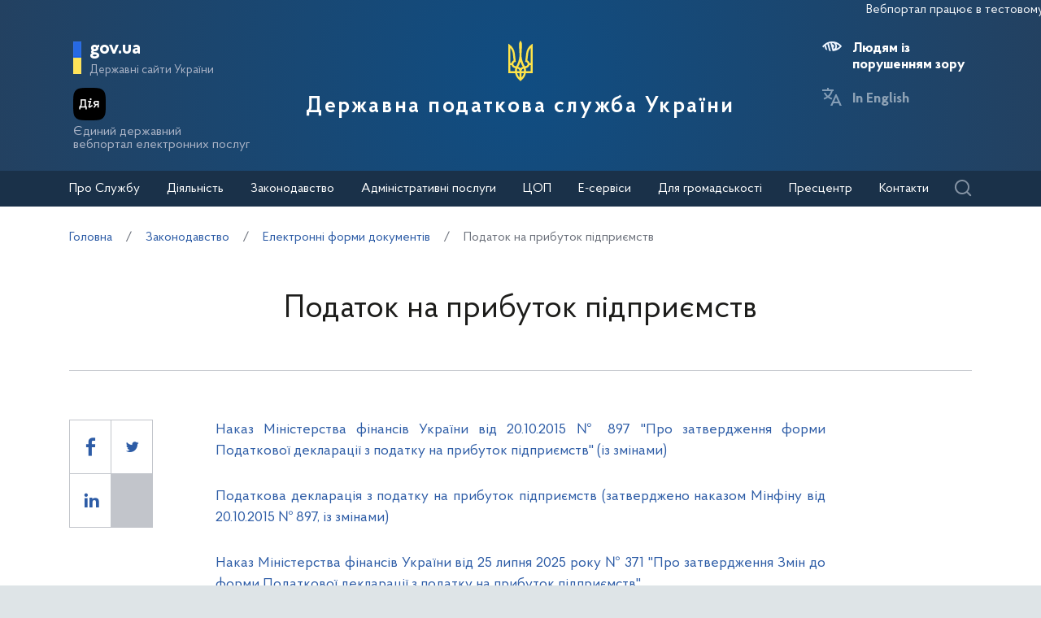

--- FILE ---
content_type: text/html; charset=UTF-8
request_url: https://tax.gov.ua/zakonodavstvo/elektronni-formi-dokumentiv/podatok-na-pributok-pidpriemstv
body_size: 24409
content:




<!doctype html>
<html>
<head>
    <meta charset="utf-8">
    <title>Податок на прибуток підприємств</title>
    
    
	<link rel="alternate" type="application/rss+xml" title="Державна податкова служба України" href="/rss.xml" />
	<meta name="viewport" content="width=device-width, initial-scale=1">
    <meta name="format-detection" content="telephone=no">
    <meta name="theme-color" content="#fff">
    <!--meta http-equiv="Cache-control" content="no-cache, must-revalidate" />
	<meta http-equiv="Expires" content="Thu, 01 Jan 1970 00:00:01 GMT" />
	<meta http-equiv="Pragma" content="no cache"-->
    <meta name="msapplication-TileImage" content="/images/favicon/ms-icon-144x144.png">
    <link rel="apple-touch-icon" sizes="57x57" href="/images/favicon/apple-icon-57x57.png"/>
    <link rel="apple-touch-icon" sizes="60x60" href="/images/favicon/apple-icon-60x60.png"/>
    <link rel="apple-touch-icon" sizes="72x72" href="/images/favicon/apple-icon-72x72.png"/>
    <link rel="apple-touch-icon" sizes="76x76" href="/images/favicon/apple-icon-76x76.png"/>
    <link rel="apple-touch-icon" sizes="114x114" href="/images/favicon/apple-icon-114x114.png"/>
    <link rel="apple-touch-icon" sizes="120x120" href="/images/favicon/apple-icon-120x120.png"/>
    <link rel="apple-touch-icon" sizes="144x144" href="/images/favicon/apple-icon-144x144.png"/>
    <link rel="apple-touch-icon" sizes="152x152" href="/images/favicon/apple-icon-152x152.png"/>
    <link rel="apple-touch-icon" sizes="180x180" href="/images/favicon/apple-icon-180x180.png"/>
    <link rel="icon" type="image/png" sizes="192x192" href="/images/favicon/android-icon-192x192.png"/>
    <link rel="icon" type="image/png" sizes="144x144" href="/images/favicon/android-icon-144x144.png"/>
    <link rel="icon" type="image/png" sizes="96x96" href="/images/favicon/android-icon-96x96.png"/>
    <link rel="icon" type="image/png" sizes="72x72" href="/images/favicon/android-icon-72x72.png"/>
    <link rel="icon" type="image/png" sizes="48x48" href="/images/favicon/android-icon-48x48.png"/>
    <link rel="icon" type="image/png" sizes="36x36" href="/images/favicon/android-icon-36x36.png"/>
    <link rel="icon" type="image/png" sizes="32x32" href="/images/favicon/favicon-32x32.png"/>
    <link rel="icon" type="image/png" sizes="96x96" href="/images/favicon/favicon-96x96.png"/>
    <link rel="icon" type="image/png" sizes="16x16" href="/images/favicon/favicon-16x16.png"/>
    <link rel="manifest" href="/images/favicon/manifest.json"/>    
    <link rel="stylesheet" media="all" href="/css/style.css?20230818" >
    <link rel="stylesheet" media="all" href="/css/plus.css?20230130" >
	<meta property="og:title" content="Податок на прибуток підприємств" />
	<meta property="og:description" content="" />
	<meta property="og:url" content="https://tax.gov.ua/zakonodavstvo/elektronni-formi-dokumentiv/podatok-na-pributok-pidpriemstv" />
	
		<meta property='og:image' content='https://tax.gov.ua/images/logo_tax_og.png' />
		<link rel="image_src" href="https://tax.gov.ua/images/logo_tax_og.png" />
	
	<meta property="og:site_name" content="tax.gov.ua" />
	<meta property="og:type" content="article" />
    <script>(function(w,d,s,l,i){w[l]=w[l]||[];w[l].push({'gtm.start': new Date().getTime(),event:'gtm.js'});var f=d.getElementsByTagName(s)[0], j=d.createElement(s),dl=l!='dataLayer'?'&l='+l:'';j.async=true;j.src='https://www.googletagmanager.com/gtm.js?id='+i+dl;f.parentNode.insertBefore(j,f); })(window,document,'script','dataLayer','GTM-K3TCT96');</script>

<script>(window.BOOMR_mq=window.BOOMR_mq||[]).push(["addVar",{"rua.upush":"false","rua.cpush":"true","rua.upre":"false","rua.cpre":"false","rua.uprl":"false","rua.cprl":"false","rua.cprf":"false","rua.trans":"SJ-ed2ba6ec-921b-4800-9017-1595b5527353","rua.cook":"false","rua.ims":"false","rua.ufprl":"false","rua.cfprl":"false","rua.isuxp":"false","rua.texp":"norulematch","rua.ceh":"false","rua.ueh":"false","rua.ieh.st":"0"}]);</script>
                              <script>!function(e){var n="https://s.go-mpulse.net/boomerang/";if("False"=="True")e.BOOMR_config=e.BOOMR_config||{},e.BOOMR_config.PageParams=e.BOOMR_config.PageParams||{},e.BOOMR_config.PageParams.pci=!0,n="https://s2.go-mpulse.net/boomerang/";if(window.BOOMR_API_key="DWCVJ-VMATK-QT5JE-GBK5B-58PUL",function(){function e(){if(!o){var e=document.createElement("script");e.id="boomr-scr-as",e.src=window.BOOMR.url,e.async=!0,i.parentNode.appendChild(e),o=!0}}function t(e){o=!0;var n,t,a,r,d=document,O=window;if(window.BOOMR.snippetMethod=e?"if":"i",t=function(e,n){var t=d.createElement("script");t.id=n||"boomr-if-as",t.src=window.BOOMR.url,BOOMR_lstart=(new Date).getTime(),e=e||d.body,e.appendChild(t)},!window.addEventListener&&window.attachEvent&&navigator.userAgent.match(/MSIE [67]\./))return window.BOOMR.snippetMethod="s",void t(i.parentNode,"boomr-async");a=document.createElement("IFRAME"),a.src="about:blank",a.title="",a.role="presentation",a.loading="eager",r=(a.frameElement||a).style,r.width=0,r.height=0,r.border=0,r.display="none",i.parentNode.appendChild(a);try{O=a.contentWindow,d=O.document.open()}catch(_){n=document.domain,a.src="javascript:var d=document.open();d.domain='"+n+"';void(0);",O=a.contentWindow,d=O.document.open()}if(n)d._boomrl=function(){this.domain=n,t()},d.write("<bo"+"dy onload='document._boomrl();'>");else if(O._boomrl=function(){t()},O.addEventListener)O.addEventListener("load",O._boomrl,!1);else if(O.attachEvent)O.attachEvent("onload",O._boomrl);d.close()}function a(e){window.BOOMR_onload=e&&e.timeStamp||(new Date).getTime()}if(!window.BOOMR||!window.BOOMR.version&&!window.BOOMR.snippetExecuted){window.BOOMR=window.BOOMR||{},window.BOOMR.snippetStart=(new Date).getTime(),window.BOOMR.snippetExecuted=!0,window.BOOMR.snippetVersion=12,window.BOOMR.url=n+"DWCVJ-VMATK-QT5JE-GBK5B-58PUL";var i=document.currentScript||document.getElementsByTagName("script")[0],o=!1,r=document.createElement("link");if(r.relList&&"function"==typeof r.relList.supports&&r.relList.supports("preload")&&"as"in r)window.BOOMR.snippetMethod="p",r.href=window.BOOMR.url,r.rel="preload",r.as="script",r.addEventListener("load",e),r.addEventListener("error",function(){t(!0)}),setTimeout(function(){if(!o)t(!0)},3e3),BOOMR_lstart=(new Date).getTime(),i.parentNode.appendChild(r);else t(!1);if(window.addEventListener)window.addEventListener("load",a,!1);else if(window.attachEvent)window.attachEvent("onload",a)}}(),"".length>0)if(e&&"performance"in e&&e.performance&&"function"==typeof e.performance.setResourceTimingBufferSize)e.performance.setResourceTimingBufferSize();!function(){if(BOOMR=e.BOOMR||{},BOOMR.plugins=BOOMR.plugins||{},!BOOMR.plugins.AK){var n="true"=="true"?1:0,t="",a="amhfrpicci3pm2lt62yq-f-1097ed7af-clientnsv4-s.akamaihd.net",i="false"=="true"?2:1,o={"ak.v":"39","ak.cp":"1660010","ak.ai":parseInt("1070273",10),"ak.ol":"0","ak.cr":45,"ak.ipv":4,"ak.proto":"h2","ak.rid":"5f07eee2","ak.r":51105,"ak.a2":n,"ak.m":"dsce28","ak.n":"essl","ak.bpcip":"3.14.88.0","ak.cport":33492,"ak.gh":"23.209.83.84","ak.quicv":"","ak.tlsv":"tls1.3","ak.0rtt":"","ak.0rtt.ed":"","ak.csrc":"-","ak.acc":"","ak.t":"1769207473","ak.ak":"hOBiQwZUYzCg5VSAfCLimQ==mT5Lklv77CggrbHJ8ko1+EA3NYgFGin7vobQsPYYxL5YJZBk+luTmmprTWvo5vyLdUbsydEcv6jQfKGnfTKuSpBu2H/T6sHsngY47+2AJYpUUb297jmtQ+gVn+S4sV32eNJZvdYAlidpEKlFMnLkSPlBr/[base64]/47b+0TA4SHg0mqRD1ys=","ak.pv":"7","ak.dpoabenc":"","ak.tf":i};if(""!==t)o["ak.ruds"]=t;var r={i:!1,av:function(n){var t="http.initiator";if(n&&(!n[t]||"spa_hard"===n[t]))o["ak.feo"]=void 0!==e.aFeoApplied?1:0,BOOMR.addVar(o)},rv:function(){var e=["ak.bpcip","ak.cport","ak.cr","ak.csrc","ak.gh","ak.ipv","ak.m","ak.n","ak.ol","ak.proto","ak.quicv","ak.tlsv","ak.0rtt","ak.0rtt.ed","ak.r","ak.acc","ak.t","ak.tf"];BOOMR.removeVar(e)}};BOOMR.plugins.AK={akVars:o,akDNSPreFetchDomain:a,init:function(){if(!r.i){var e=BOOMR.subscribe;e("before_beacon",r.av,null,null),e("onbeacon",r.rv,null,null),r.i=!0}return this},is_complete:function(){return!0}}}}()}(window);</script></head>
<body id="js-body">
<noscript><iframe src="//www.googletagmanager.com/ns.html?id=GTM-K3TCT96"
                  height="0" width="0" style="display:none;visibility:hidden"></iframe></noscript>
<div class="wrapper wrapper__textpage">
    <header id="js-header" class="header">
<marquee style="color: #F5F7FA; position: absolute; font-size: 16px">Вебпортал працює в тестовому режимі. Зауваження та пропозиції надсилайте на web_admin@tax.gov.ua</marquee>        <div class="container">
    
            <div class="subtitle">
                <a href="#" class="subtitle__domain js-subtitle__domain">gov.ua</a>
                <a href="#" class="subtitle__title js-subtitle__title">
                    Державні сайти України                </a>
            </div>

            <a href="https://diia.gov.ua/" target="_blank" class="diya">
                <img src="/img/diya.png" alt="diya" class="diya__image">
                <span class="diya__text">
                    Єдиний державний<br/>вебпортал електронних послуг
                </span>
            </a>
    
            <div class="subtitle__popup">
                <a href="#" class="subtitle__menuclose"></a>
                <ul class="subtitle__links">
                                        <li>
                        <a href="https://www.president.gov.ua/" class="subtitle__link" target="_blank" rel="nofollow">
                            Президент України                        </a>
                    </li>
                    <li>
                        <a href="https://rada.gov.ua/" class="subtitle__link" target="_blank" rel="nofollow">
                            Верховна Рада України                        </a>
                    </li>
                    <li>
                        <a href="https://www.kmu.gov.ua/" class="subtitle__link" target="_blank" rel="nofollow">
                            Урядовий портал                        </a>
                    </li>
                    <li>
                        <a href="https://mof.gov.ua/" class="subtitle__link" target="_blank" rel="nofollow">
                            Міністерство фінансів України                        </a>
                    </li>
                </ul>
                <a class="subtitle__link subtitle__link-bottom" href="https://www.kmu.gov.ua/catalog" target="_blank">
                    Інші органи виконавчої влади                </a>
            </div>

            <div class="helpers">
                <div class="helpers__search">
                    <a href="#" class="helpers__search-link">Пошук</a>
                </div>
            </div>
    
            <div class="maininfo">
                <div class="maininfo__toggle mobileVisible"></div>
    
                <div class="maininfo__title">
					<div class="maininfo__title-main">
                        <div id="gerb">
                            <a href="/">
                                <img src="/img/gerb.svg" width="30">
                            </a>
                        </div>

                        <a href="/" class="main-title">
                                                            Державна податкова служба України                                                    </a>
                    </div>
                </div>
                <div class="maininfo__toggled">
                    <a href="#" class="maininfo__toggled-close mobileVisible"></a>
                    
<div class="maininfo__menu">
    <ul class="menu">
        <li class="menu__logo">
            
<div class="logo link-logo-action" data-target-page="/">
    <div class="logo__circles">
        <div class="logo__circle"></div>
        <div class="logo__circle">
            <svg xmlns="http://www.w3.org/2000/svg" viewBox="0 0 240 400" width="12px">
                <path d="M120 0c-9.3 10.6-15 24.4-15 39.6.6 33.4 4.6 66.7 5 100 .7 31.1-8.6 60.3-19.9 88.8-3.8 7.9-7.9 15.6-12 23.3l-12-2.4c-10.8-2.2-17.9-12.7-15.7-23.5 1.9-9.5 10.2-16.1 19.5-16.1l4.4.5-9.8-81.6c-3.2-36.4-21.9-68.3-49.5-89-4.7-3.6-9.8-6.8-15-9.7v289.7h66.9c5 27.1 19.9 50.8 40.9 67 5 3.4 9.2 8 12.2 13.3 3-5.3 7.2-9.8 12.2-13.3 21-16.2 35.9-39.9 40.9-67H240V29.9c-5.2 2.9-10.3 6.1-15 9.7-27.6 20.7-46.3 52.6-49.5 88.9l-9.8 81.6 4.4-.5c9.3 0 17.6 6.6 19.5 16.1 2.2 10.8-4.9 21.4-15.7 23.5l-12 2.4c-4.1-7.7-8.2-15.4-12-23.3-11.3-28.5-20.7-57.7-19.9-88.8.4-33.4 4.4-66.7 5-100 0-15.1-5.7-28.9-15-39.5zM20 71.7c12.9 15.2 21.6 34.1 24.2 54.9l8 67.3c-10.2 5.1-18 14.5-20.9 25.8H20v-148zm200 0v148h-11.3c-2.9-11.3-10.7-20.7-20.9-25.8l8-67.3c2.6-20.8 11.3-39.8 24.2-54.9zM120 206.9c5.4 17.6 12.8 34.3 22 49.8-8.7 2.7-16.3 7.8-22 14.8-5.6-6.9-13.2-12.1-22-14.8 9.2-15.5 16.6-32.2 22-49.8zM20 239.7h11.3c3.6 13.8 14.3 24.7 28 28.5l9.6 2.2c-2.6 9.3-4 19.2-4 29.3H20v-60zm188.7 0H220v60h-45c0-10.1-1.4-20-4-29.3l9.6-2.2c13.7-3.8 24.5-14.7 28.1-28.5zM88.5 275c12.1 1.7 21.5 12.1 21.5 24.7H85c0-8.6 1.3-16.9 3.5-24.7zm63 0c2.2 7.9 3.5 16.1 3.5 24.7h-25c0-12.6 9.4-23 21.5-24.7zm-64.2 44.7H110v42.1c-11-11.5-19-26-22.7-42.1zm42.7 0h22.7c-3.7 16.1-11.7 30.6-22.7 42.1v-42.1z" fill="#ffffff"/>
            </svg>
        </div>
    </div>
    <div class="logo__text">
        Державна<br>податкова<br>служба України    </div>
</div>        </li>
                                    <li class="maininfo__menu-link maininfo__menu-link-submenu"><a href="#">Про Службу</a>
                    <ul class="maininfo__menu-submenu">

                        
                                                                                    <li class="maininfo__menu-sublink">
                                    <a href="/pro-sts-ukraini/kerivnitstvo/">Керівництво</a>
                                </li>
                                                            <li class="maininfo__menu-sublink">
                                    <a href="/pro-sts-ukraini/pologennya/">Положення</a>
                                </li>
                                                            <li class="maininfo__menu-sublink">
                                    <a href="/pro-sts-ukraini/struktura/">Структура </a>
                                </li>
                                                            <li class="maininfo__menu-sublink">
                                    <a href="/pro-sts-ukraini/misiya-ta-strategichni-tsili/">Місія, стратегічні цілі та пріоритети</a>
                                </li>
                                                            <li class="maininfo__menu-sublink">
                                    <a href="/pro-sts-ukraini/robota-z-personalom/">Робота з персоналом</a>
                                </li>
                                                            <li class="maininfo__menu-sublink">
                                    <a href="/pro-sts-ukraini/navchalni-zakladi/">Навчальні заклади</a>
                                </li>
                                                            <li class="maininfo__menu-sublink">
                                    <a href="/pro-sts-ukraini/vseukrainska-profesiyna-spilka-pratsivnikiv-organiv-derjavnoi-podatkov/">Всеукраїнська професійна спілка працівників органів державної податкової служби</a>
                                </li>
                                                            <li class="maininfo__menu-sublink">
                                    <a href="/pro-sts-ukraini/upovnovajeni-osobi-/">Уповноважені особи </a>
                                </li>
                                                                        </ul>
                </li>
                                                <li class="maininfo__menu-link maininfo__menu-link-submenu"><a href="#">Діяльність </a>
                    <ul class="maininfo__menu-submenu">

                        
                                                                                    <li class="maininfo__menu-sublink">
                                    <a href="/diyalnist-/natsionalna-strategiya-dohodiv/">Національна стратегія доходів</a>
                                </li>
                                                            <li class="maininfo__menu-sublink">
                                    <a href="/diyalnist-/zakonodavstvo-pro-diyalnis/">Законодавство про діяльність</a>
                                </li>
                                                            <li class="maininfo__menu-sublink">
                                    <a href="/diyalnist-/plani-ta-zviti-roboti-/">Плани та звіти роботи</a>
                                </li>
                                                            <li class="maininfo__menu-sublink">
                                    <a href="/diyalnist-/pokazniki-roboti/">Показники роботи</a>
                                </li>
                                                            <li class="maininfo__menu-sublink">
                                    <a href="/diyalnist-/rezalt/">Результати діяльності</a>
                                </li>
                                                            <li class="maininfo__menu-sublink">
                                    <a href="/diyalnist-/vidshkoduvannya-pdchv/">Відшкодування ПДВ</a>
                                </li>
                                                            <li class="maininfo__menu-sublink">
                                    <a href="https://tax.gov.ua/data/files/479918.pdf">Окремі показники декларування ПДВ по галузям</a>
                                </li>
                                                            <li class="maininfo__menu-sublink">
                                    <a href="/diyalnist-/pomisyachno-podatkova-efektivnist-z-pdv/">Помісячно податкова ефективність з ПДВ на рівні класу</a>
                                </li>
                                                            <li class="maininfo__menu-sublink">
                                    <a href="/diyalnist-/transfertne-tsinoutvorennya-ta-mijnarodne-opodatkuvannya/">Трансфертне ціноутворення та міжнародне оподаткування</a>
                                </li>
                                                            <li class="maininfo__menu-sublink">
                                    <a href="/diyalnist-/mijnarodne-/">Міжнародне співробітництво</a>
                                </li>
                                                            <li class="maininfo__menu-sublink">
                                    <a href="/diyalnist-/zapobigannya-proyavam-korupts/">Запобігання проявам корупції</a>
                                </li>
                                                            <li class="maininfo__menu-sublink">
                                    <a href="/diyalnist-/vzaemodiya-z-verhovnoyu-radoyu-ukraini/">Взаємодія з Верховною Радою України</a>
                                </li>
                                                            <li class="maininfo__menu-sublink">
                                    <a href="/diyalnist-/regulyatorna-politika-/">Регуляторна політика</a>
                                </li>
                                                            <li class="maininfo__menu-sublink">
                                    <a href="/diyalnist-/zakupivli-tovariv-robit/">Державні закупівлі</a>
                                </li>
                                                            <li class="maininfo__menu-sublink">
                                    <a href="/diyalnist-/informatsiya-pro-splatu-podatkiv/">Інформація про сплату податків</a>
                                </li>
                                                            <li class="maininfo__menu-sublink">
                                    <a href="/diyalnist-/informatsiya-pro-rezultati/">Інформація про результати знищення продукції та обладнання</a>
                                </li>
                                                            <li class="maininfo__menu-sublink">
                                    <a href="/diyalnist-/informatsiya-schodo-obsyagu-/">Інформація щодо обсягу проданих через РРО підакцизних товарів у розрізі КАТОТТГ</a>
                                </li>
                                                            <li class="maininfo__menu-sublink">
                                    <a href="/diyalnist-/elektronnyi-servisi/">Електронні сервіси</a>
                                </li>
                                                            <li class="maininfo__menu-sublink">
                                    <a href="/diyalnist-/vnutrishniy-audit/">Внутрішній аудит</a>
                                </li>
                                                            <li class="maininfo__menu-sublink">
                                    <a href="/diyalnist-/podatkoviy-audit/">Контрольно-перевірочна робота підрозділів податкового аудиту</a>
                                </li>
                                                            <li class="maininfo__menu-sublink">
                                    <a href="/pro-sts-ukraini/upovnovajeni-osobi-/">Уповноважені особи </a>
                                </li>
                                                            <li class="maininfo__menu-sublink">
                                    <a href="/diyalnist-/upravlinnya-zminami-dps/">Управління змінами ДПС</a>
                                </li>
                                                            <li class="maininfo__menu-sublink">
                                    <a href="/diyalnist-/apostil/">Апостиль</a>
                                </li>
                                                            <li class="maininfo__menu-sublink">
                                    <a href="https://tax.gov.ua/baneryi/nerezidentam-postachalnikam-elektronnih-poslug/">Особам-нерезидентам – постачальникам електронних послуг</a>
                                </li>
                                                            <li class="maininfo__menu-sublink">
                                    <a href="https://tax.gov.ua/diyalnist-/kontrol-virobnitstva-i-obigu-pidaktsiznih-tovariv/">Контроль виробництва і обігу підакцизних товарів</a>
                                </li>
                                                            <li class="maininfo__menu-sublink">
                                    <a href="/diyalnist-/bezbarernist/">Безбар’єрність</a>
                                </li>
                                                                        </ul>
                </li>
                                                <li class="maininfo__menu-link maininfo__menu-link-submenu"><a href="#">Законодавство</a>
                    <ul class="maininfo__menu-submenu">

                        
                                                                                    <li class="maininfo__menu-sublink">
                                    <a href="/zakonodavstvo/podatkove-zakonodavstvo/">Податкове законодавство</a>
                                </li>
                                                            <li class="maininfo__menu-sublink">
                                    <a href="/zakonodavstvo/ediniy-vnesok-na-zagalnoobovyazkove-/">Єдиний внесок на загальнообов'язкове державне соціальне страхування</a>
                                </li>
                                                            <li class="maininfo__menu-sublink">
                                    <a href="/zakonodavstvo/podatki-ta-zbori/">Податки, збори, платежі</a>
                                </li>
                                                            <li class="maininfo__menu-sublink">
                                    <a href="/zakonodavstvo/elektronni-formi-dokumentiv/">Електронні форми документів</a>
                                </li>
                                                                        </ul>
                </li>
                                                <li class="maininfo__menu-link maininfo__menu-link-submenu"><a href="#">Адміністративні послуги</a>
                    <ul class="maininfo__menu-submenu">

                                                    <li class="menu-tabs">
                                <div class="menu-tabs__container">
                                    <div class="menu-tabs__header">
                                                                                    <div class="menu-tab__btn js-menu-tab-btn" data-btn="0">
                                                <a href="#">Послуги ДПС</a>
                                            </div>
                                                                                    <div class="menu-tab__btn js-menu-tab-btn" data-btn="1">
                                                <a href="#">Послуги Головних управлінь ДПС в областях та м. Києві </a>
                                            </div>
                                                                                    <div class="menu-tab__btn js-menu-tab-btn" data-btn="2">
                                                <a href="#">Послуги Міжрегіональних управлінь ДПС по роботі з великими платниками податків</a>
                                            </div>
                                                                            </div>

                                                                            <div class="menu-tab__content js-menu-tab-cont"
                                             data-tab="0">
                                            <div class="menu-tab__mobile">
                                                <div class="menu-tab__mobile-prev js-mtm-prev"></div>
                                                <div class="menu-tab__mobile-title">Послуги ДПС</div>
                                                <div class="menu-tab__mobile-close js-mtm-close"></div>
                                            </div>
                                            <div class="menu-tab__content-wrap">
                                                                                                    <div class="menu-tab__item"><a
                                                                href="/administrativni-poslugi/poslugi-dps/derjavniy-reestr-reestratoriv-rozrahunkovih-operatsiy/">Державний реєстр реєстраторів розрахункових операцій</a>
                                                    </div>
                                                                                                    <div class="menu-tab__item"><a
                                                                href="/administrativni-poslugi/poslugi-dps/reestratsiya-programnogo-reestratora-rozrahunkovih-operatsiy/">Реєстрація програмного реєстратора розрахункових операцій</a>
                                                    </div>
                                                                                                    <div class="menu-tab__item"><a
                                                                href="/administrativni-poslugi/poslugi-dps/litsenzuvannya/">Ліцензування</a>
                                                    </div>
                                                                                            </div>
                                        </div>
                                                                            <div class="menu-tab__content js-menu-tab-cont"
                                             data-tab="1">
                                            <div class="menu-tab__mobile">
                                                <div class="menu-tab__mobile-prev js-mtm-prev"></div>
                                                <div class="menu-tab__mobile-title">Послуги Головних управлінь ДПС в областях та м. Києві </div>
                                                <div class="menu-tab__mobile-close js-mtm-close"></div>
                                            </div>
                                            <div class="menu-tab__content-wrap">
                                                                                                    <div class="menu-tab__item"><a
                                                                href="/administrativni-poslugi/poslugi-golovnih-upravlin-dps/reestratsiya-fizichnih-osib-u-derjavniomu-reestri-fizichnih-osib/">Реєстрація фізичних осіб у Державному реєстрі фізичних осіб - платників податків (ДРФО)</a>
                                                    </div>
                                                                                                    <div class="menu-tab__item"><a
                                                                href="/administrativni-poslugi/poslugi-golovnih-upravlin-dps/reestratsiyni-poslugi/">Реєстраційні послуги</a>
                                                    </div>
                                                                                                    <div class="menu-tab__item"><a
                                                                href="/administrativni-poslugi/poslugi-golovnih-upravlin-dps/vidacha-dovidok/">Видача довідок</a>
                                                    </div>
                                                                                                    <div class="menu-tab__item"><a
                                                                href="/administrativni-poslugi/poslugi-golovnih-upravlin-dps/nadannya-vityagiv/">Надання витягів</a>
                                                    </div>
                                                                                                    <div class="menu-tab__item"><a
                                                                href="/administrativni-poslugi/poslugi-golovnih-upravlin-dps/litsenzuvannya/">Ліцензування</a>
                                                    </div>
                                                                                                    <div class="menu-tab__item"><a
                                                                href="/administrativni-poslugi/poslugi-golovnih-upravlin-dps/diya-siti/">Дія Сіті</a>
                                                    </div>
                                                                                            </div>
                                        </div>
                                                                            <div class="menu-tab__content js-menu-tab-cont"
                                             data-tab="2">
                                            <div class="menu-tab__mobile">
                                                <div class="menu-tab__mobile-prev js-mtm-prev"></div>
                                                <div class="menu-tab__mobile-title">Послуги Міжрегіональних управлінь ДПС по роботі з великими платниками податків</div>
                                                <div class="menu-tab__mobile-close js-mtm-close"></div>
                                            </div>
                                            <div class="menu-tab__content-wrap">
                                                                                                    <div class="menu-tab__item"><a
                                                                href="/administrativni-poslugi/poslugi-mijregionalnih-upravlin-dps/reestratsiyni-poslugi/">Реєстраційні послуги</a>
                                                    </div>
                                                                                                    <div class="menu-tab__item"><a
                                                                href="/administrativni-poslugi/poslugi-mijregionalnih-upravlin-dps/nadannya-vityagiv/">Надання витягів</a>
                                                    </div>
                                                                                                    <div class="menu-tab__item"><a
                                                                href="/administrativni-poslugi/poslugi-mijregionalnih-upravlin-dps/vidacha-dovidok/">Видача довідок</a>
                                                    </div>
                                                                                                    <div class="menu-tab__item"><a
                                                                href="/administrativni-poslugi/poslugi-mijregionalnih-upravlin-dps/diya-siti/">Дія Сіті</a>
                                                    </div>
                                                                                            </div>
                                        </div>
                                                                    </div>
                            </li>
                        
                                            </ul>
                </li>
                                                <li class="maininfo__menu-link">
                    <a href="/tsentri-obslugovuvannya-platnikiv/">ЦОП</a>
                </li>
                                                <li class="maininfo__menu-link maininfo__menu-link-submenu"><a href="#">Е-сервіси</a>
                    <ul class="maininfo__menu-submenu">

                        
                                                                                    <li class="maininfo__menu-sublink">
                                    <a href="https://cabinet.tax.gov.ua/">Електронний кабінет</a>
                                </li>
                                                            <li class="maininfo__menu-sublink">
                                    <a href="https://cabinet.tax.gov.ua/registers">Інформація з реєстрів</a>
                                </li>
                                                            <li class="maininfo__menu-sublink">
                                    <a href="https://tax.gov.ua/businesspartner">Дізнайся більше про свого бізнес-партнера</a>
                                </li>
                                                            <li class="maininfo__menu-sublink">
                                    <a href="https://zir.tax.gov.ua/">Загальнодоступний інформаційно-довідковий ресурс</a>
                                </li>
                                                            <li class="maininfo__menu-sublink">
                                    <a href="https://tax.gov.ua/others/puls-">Сервіс "Пульс" ДПС</a>
                                </li>
                                                            <li class="maininfo__menu-sublink">
                                    <a href="https://ca.tax.gov.ua/">Кваліфікований надавач електронних довірчих послуг</a>
                                </li>
                                                            <li class="maininfo__menu-sublink">
                                    <a href="https://tax.gov.ua/elektronna-zvitnist/">Електронна звітність</a>
                                </li>
                                                            <li class="maininfo__menu-sublink">
                                    <a href="https://tax.gov.ua/others/deklaruvannya-gromadyan">Декларування громадян</a>
                                </li>
                                                            <li class="maininfo__menu-sublink">
                                    <a href="https://tax.gov.ua/data/material/000/006/58768/Forms_servis_fiz.htm">Реєстр форм електронних документів (перелік сервісних запитів) для фізичних осіб</a>
                                </li>
                                                            <li class="maininfo__menu-sublink">
                                    <a href="https://tax.gov.ua/data/material/000/006/58768/Forms_servis_yur.htm">Реєстр форм електронних документiв (перелік сервісних запитів) для юридичних осіб</a>
                                </li>
                                                            <li class="maininfo__menu-sublink">
                                    <a href="https://tax.gov.ua/others/kontakt-tsentr/">Контакт-центр</a>
                                </li>
                                                            <li class="maininfo__menu-sublink">
                                    <a href="https://tax.gov.ua/dlya-gromadskosti/dpa-i-gromadskist/memorandumi-ta-dogovori/arh/332465.html">Угода про інформаційне співробітництво щодо надання сервісної послуги з передачі фінансовій установі даних з фінансової звітності підприємства</a>
                                </li>
                                                            <li class="maininfo__menu-sublink">
                                    <a href="https://tax.gov.ua/baneryi/nerezidentam-postachalnikam-elektronnih-poslug/">Особам-нерезидентам – постачальникам електронних послуг</a>
                                </li>
                                                            <li class="maininfo__menu-sublink">
                                    <a href="https://map.tax.gov.ua/">Податкова карта України</a>
                                </li>
                                                            <li class="maininfo__menu-sublink">
                                    <a href="https://tax.gov.ua/cigars">Інформація про максимальні роздрібні ціни виробників та імпортерів підакцизних товарів (продукції)</a>
                                </li>
                                                            <li class="maininfo__menu-sublink">
                                    <a href="https://cabinet.tax.gov.ua/registers/pub-doc">Система обліку публічної інформації </a>
                                </li>
                                                            <li class="maininfo__menu-sublink">
                                    <a href="https://cabinet.tax.gov.ua/registers/ipk">Дані Єдиного реєстру індивідуальних податкових консультацій</a>
                                </li>
                                                            <li class="maininfo__menu-sublink">
                                    <a href="https://tax.gov.ua/baneryi/dlya-volonteriv/">Для волонтерів</a>
                                </li>
                                                            <li class="maininfo__menu-sublink">
                                    <a href="https://cabinet.tax.gov.ua/registers/pdv">Дані реєстру платників ПДВ</a>
                                </li>
                                                            <li class="maininfo__menu-sublink">
                                    <a href="https://cabinet.tax.gov.ua/cashregs/check">Пошук фіскального чека</a>
                                </li>
                                                            <li class="maininfo__menu-sublink">
                                    <a href="https://cabinet.tax.gov.ua/registers/mark">Пошук марки акцизного податку</a>
                                </li>
                                                            <li class="maininfo__menu-sublink">
                                    <a href="https://tax.gov.ua/calculator">Калькулятор для обчислення сум податку на нерухоме майно, відмінне від земельної ділянки та плати за землю з фізичних осіб</a>
                                </li>
                                                            <li class="maininfo__menu-sublink">
                                    <a href="https://tax.gov.ua/mobilniy-zastosunok-moya-podatkova">Мобільний застосунок «Моя податкова»</a>
                                </li>
                                                                        </ul>
                </li>
                                                <li class="maininfo__menu-link maininfo__menu-link-submenu"><a href="#">Для громадськості</a>
                    <ul class="maininfo__menu-submenu">

                        
                                                                                    <li class="maininfo__menu-sublink">
                                    <a href="/dlya-gromadskosti/informatsiya-dlya-institutiv-gromadyanskogo-suspilstva--biznes-asotsiatsiy/">Інформація для Інститутів громадянського суспільства, бізнес-асоціацій</a>
                                </li>
                                                            <li class="maininfo__menu-sublink">
                                    <a href="/dlya-gromadskosti/dostup-do-publichnoi-inform/">Публічна інформація</a>
                                </li>
                                                            <li class="maininfo__menu-sublink">
                                    <a href="/dlya-gromadskosti/zvernennya-gromadyan/">Звернення громадян</a>
                                </li>
                                                            <li class="maininfo__menu-sublink">
                                    <a href="/dlya-gromadskosti/gromadska-rada/">Громадська рада</a>
                                </li>
                                                            <li class="maininfo__menu-sublink">
                                    <a href="/dlya-gromadskosti/dpa-i-gromadskist/">Взаємодія з громадськістю</a>
                                </li>
                                                            <li class="maininfo__menu-sublink">
                                    <a href="/dlya-gromadskosti/bezoplatna-pravnicha-dopomoga/">Безоплатна правнича допомога</a>
                                </li>
                                                                        </ul>
                </li>
                                                <li class="maininfo__menu-link maininfo__menu-link-submenu"><a href="#">Пресцентр</a>
                    <ul class="maininfo__menu-submenu">

                        
                                                                                    <li class="maininfo__menu-sublink">
                                    <a href="/media-tsentr/novini/">Новини</a>
                                </li>
                                                            <li class="maininfo__menu-sublink">
                                    <a href="/media-tsentr/antikoruptsiyna-diyalnist/">Антикорупційна діяльність</a>
                                </li>
                                                            <li class="maininfo__menu-sublink">
                                    <a href="/media-tsentr/regionalni-novini/">Регіональні новини</a>
                                </li>
                                                            <li class="maininfo__menu-sublink">
                                    <a href="/media-tsentr/pres-slujba/">Пресслужба</a>
                                </li>
                                                            <li class="maininfo__menu-sublink">
                                    <a href="/media-tsentr/prezentatsiyni-materiali/">Презентаційні матеріали</a>
                                </li>
                                                            <li class="maininfo__menu-sublink">
                                    <a href="/media-tsentr/fotogalereya/">Фотогалерея</a>
                                </li>
                                                            <li class="maininfo__menu-sublink">
                                    <a href="/media-tsentr/videogalereya/">Відеогалерея</a>
                                </li>
                                                                        </ul>
                </li>
                                                <li class="maininfo__menu-link">
                    <a href="/others/kontakti/">Контакти</a>
                </li>
                        </ul>
</div>
    
                    <div class="maininfo__usefull">
                        <div class="maininfo__blind">
                            <a href="#" class="maininfo__usefull-link maininfo__usefull-link-blinded js-maininfo__usefull-link-blinded">
                                <span class="blind-no">Людям із порушенням зору</span>
                                <span class="blind-yes">Стандартна версія</span>
                            </a>
                            <a href="#" class="maininfo__blindlink maininfo__blindlink-plus js-maininfo__blindlink-plus">A +</a>
                            <a href="#" class="maininfo__blindlink maininfo__blindlink-minus js-maininfo__blindlink-minus">A -</a>
                        </div>
                                                    <a href="/en/" class="maininfo__usefull-link maininfo__usefull-link-english">
                                In English                            </a>
                                            </div>
                </div>
            </div>
    
        </div>
        <form class="searchform" action="/search/" method="get">
            <a href="#" class="searchform__opened-close"></a>
            <div class="searchform__buttons">
                <a href="#" class="searchform__button searchform__button-active">
                    <span>Шукати по слову</span>
                </a>
                <span class="searchform__or">або</span>
                <a href="#" class="searchform__button">
                    <span>по точній фразі</span>
                </a>
            </div>
            <div class="searchform__container">
                <div class="searchform__container-title">Ключові слова</div>
                <input type="text" placeholder="Пошук по сайту" name="query" />
                <button class="button__search">
                    Знайти                </button>
            </div>
        </form>
    </header>

    <div id="js-menu-desktop" class="menu-desktop">
        <div class="menu-desktop__wrap">
            
<div class="maininfo__menu">
    <ul class="menu">
        <li class="menu__logo">
            
<div class="logo link-logo-action" data-target-page="/">
    <div class="logo__circles">
        <div class="logo__circle"></div>
        <div class="logo__circle">
            <svg xmlns="http://www.w3.org/2000/svg" viewBox="0 0 240 400" width="12px">
                <path d="M120 0c-9.3 10.6-15 24.4-15 39.6.6 33.4 4.6 66.7 5 100 .7 31.1-8.6 60.3-19.9 88.8-3.8 7.9-7.9 15.6-12 23.3l-12-2.4c-10.8-2.2-17.9-12.7-15.7-23.5 1.9-9.5 10.2-16.1 19.5-16.1l4.4.5-9.8-81.6c-3.2-36.4-21.9-68.3-49.5-89-4.7-3.6-9.8-6.8-15-9.7v289.7h66.9c5 27.1 19.9 50.8 40.9 67 5 3.4 9.2 8 12.2 13.3 3-5.3 7.2-9.8 12.2-13.3 21-16.2 35.9-39.9 40.9-67H240V29.9c-5.2 2.9-10.3 6.1-15 9.7-27.6 20.7-46.3 52.6-49.5 88.9l-9.8 81.6 4.4-.5c9.3 0 17.6 6.6 19.5 16.1 2.2 10.8-4.9 21.4-15.7 23.5l-12 2.4c-4.1-7.7-8.2-15.4-12-23.3-11.3-28.5-20.7-57.7-19.9-88.8.4-33.4 4.4-66.7 5-100 0-15.1-5.7-28.9-15-39.5zM20 71.7c12.9 15.2 21.6 34.1 24.2 54.9l8 67.3c-10.2 5.1-18 14.5-20.9 25.8H20v-148zm200 0v148h-11.3c-2.9-11.3-10.7-20.7-20.9-25.8l8-67.3c2.6-20.8 11.3-39.8 24.2-54.9zM120 206.9c5.4 17.6 12.8 34.3 22 49.8-8.7 2.7-16.3 7.8-22 14.8-5.6-6.9-13.2-12.1-22-14.8 9.2-15.5 16.6-32.2 22-49.8zM20 239.7h11.3c3.6 13.8 14.3 24.7 28 28.5l9.6 2.2c-2.6 9.3-4 19.2-4 29.3H20v-60zm188.7 0H220v60h-45c0-10.1-1.4-20-4-29.3l9.6-2.2c13.7-3.8 24.5-14.7 28.1-28.5zM88.5 275c12.1 1.7 21.5 12.1 21.5 24.7H85c0-8.6 1.3-16.9 3.5-24.7zm63 0c2.2 7.9 3.5 16.1 3.5 24.7h-25c0-12.6 9.4-23 21.5-24.7zm-64.2 44.7H110v42.1c-11-11.5-19-26-22.7-42.1zm42.7 0h22.7c-3.7 16.1-11.7 30.6-22.7 42.1v-42.1z" fill="#ffffff"/>
            </svg>
        </div>
    </div>
    <div class="logo__text">
        Державна<br>податкова<br>служба України    </div>
</div>        </li>
                                    <li class="maininfo__menu-link maininfo__menu-link-submenu"><a href="#">Про Службу</a>
                    <ul class="maininfo__menu-submenu">

                        
                                                                                    <li class="maininfo__menu-sublink">
                                    <a href="/pro-sts-ukraini/kerivnitstvo/">Керівництво</a>
                                </li>
                                                            <li class="maininfo__menu-sublink">
                                    <a href="/pro-sts-ukraini/pologennya/">Положення</a>
                                </li>
                                                            <li class="maininfo__menu-sublink">
                                    <a href="/pro-sts-ukraini/struktura/">Структура </a>
                                </li>
                                                            <li class="maininfo__menu-sublink">
                                    <a href="/pro-sts-ukraini/misiya-ta-strategichni-tsili/">Місія, стратегічні цілі та пріоритети</a>
                                </li>
                                                            <li class="maininfo__menu-sublink">
                                    <a href="/pro-sts-ukraini/robota-z-personalom/">Робота з персоналом</a>
                                </li>
                                                            <li class="maininfo__menu-sublink">
                                    <a href="/pro-sts-ukraini/navchalni-zakladi/">Навчальні заклади</a>
                                </li>
                                                            <li class="maininfo__menu-sublink">
                                    <a href="/pro-sts-ukraini/vseukrainska-profesiyna-spilka-pratsivnikiv-organiv-derjavnoi-podatkov/">Всеукраїнська професійна спілка працівників органів державної податкової служби</a>
                                </li>
                                                            <li class="maininfo__menu-sublink">
                                    <a href="/pro-sts-ukraini/upovnovajeni-osobi-/">Уповноважені особи </a>
                                </li>
                                                                        </ul>
                </li>
                                                <li class="maininfo__menu-link maininfo__menu-link-submenu"><a href="#">Діяльність </a>
                    <ul class="maininfo__menu-submenu">

                        
                                                                                    <li class="maininfo__menu-sublink">
                                    <a href="/diyalnist-/natsionalna-strategiya-dohodiv/">Національна стратегія доходів</a>
                                </li>
                                                            <li class="maininfo__menu-sublink">
                                    <a href="/diyalnist-/zakonodavstvo-pro-diyalnis/">Законодавство про діяльність</a>
                                </li>
                                                            <li class="maininfo__menu-sublink">
                                    <a href="/diyalnist-/plani-ta-zviti-roboti-/">Плани та звіти роботи</a>
                                </li>
                                                            <li class="maininfo__menu-sublink">
                                    <a href="/diyalnist-/pokazniki-roboti/">Показники роботи</a>
                                </li>
                                                            <li class="maininfo__menu-sublink">
                                    <a href="/diyalnist-/rezalt/">Результати діяльності</a>
                                </li>
                                                            <li class="maininfo__menu-sublink">
                                    <a href="/diyalnist-/vidshkoduvannya-pdchv/">Відшкодування ПДВ</a>
                                </li>
                                                            <li class="maininfo__menu-sublink">
                                    <a href="https://tax.gov.ua/data/files/479918.pdf">Окремі показники декларування ПДВ по галузям</a>
                                </li>
                                                            <li class="maininfo__menu-sublink">
                                    <a href="/diyalnist-/pomisyachno-podatkova-efektivnist-z-pdv/">Помісячно податкова ефективність з ПДВ на рівні класу</a>
                                </li>
                                                            <li class="maininfo__menu-sublink">
                                    <a href="/diyalnist-/transfertne-tsinoutvorennya-ta-mijnarodne-opodatkuvannya/">Трансфертне ціноутворення та міжнародне оподаткування</a>
                                </li>
                                                            <li class="maininfo__menu-sublink">
                                    <a href="/diyalnist-/mijnarodne-/">Міжнародне співробітництво</a>
                                </li>
                                                            <li class="maininfo__menu-sublink">
                                    <a href="/diyalnist-/zapobigannya-proyavam-korupts/">Запобігання проявам корупції</a>
                                </li>
                                                            <li class="maininfo__menu-sublink">
                                    <a href="/diyalnist-/vzaemodiya-z-verhovnoyu-radoyu-ukraini/">Взаємодія з Верховною Радою України</a>
                                </li>
                                                            <li class="maininfo__menu-sublink">
                                    <a href="/diyalnist-/regulyatorna-politika-/">Регуляторна політика</a>
                                </li>
                                                            <li class="maininfo__menu-sublink">
                                    <a href="/diyalnist-/zakupivli-tovariv-robit/">Державні закупівлі</a>
                                </li>
                                                            <li class="maininfo__menu-sublink">
                                    <a href="/diyalnist-/informatsiya-pro-splatu-podatkiv/">Інформація про сплату податків</a>
                                </li>
                                                            <li class="maininfo__menu-sublink">
                                    <a href="/diyalnist-/informatsiya-pro-rezultati/">Інформація про результати знищення продукції та обладнання</a>
                                </li>
                                                            <li class="maininfo__menu-sublink">
                                    <a href="/diyalnist-/informatsiya-schodo-obsyagu-/">Інформація щодо обсягу проданих через РРО підакцизних товарів у розрізі КАТОТТГ</a>
                                </li>
                                                            <li class="maininfo__menu-sublink">
                                    <a href="/diyalnist-/elektronnyi-servisi/">Електронні сервіси</a>
                                </li>
                                                            <li class="maininfo__menu-sublink">
                                    <a href="/diyalnist-/vnutrishniy-audit/">Внутрішній аудит</a>
                                </li>
                                                            <li class="maininfo__menu-sublink">
                                    <a href="/diyalnist-/podatkoviy-audit/">Контрольно-перевірочна робота підрозділів податкового аудиту</a>
                                </li>
                                                            <li class="maininfo__menu-sublink">
                                    <a href="/pro-sts-ukraini/upovnovajeni-osobi-/">Уповноважені особи </a>
                                </li>
                                                            <li class="maininfo__menu-sublink">
                                    <a href="/diyalnist-/upravlinnya-zminami-dps/">Управління змінами ДПС</a>
                                </li>
                                                            <li class="maininfo__menu-sublink">
                                    <a href="/diyalnist-/apostil/">Апостиль</a>
                                </li>
                                                            <li class="maininfo__menu-sublink">
                                    <a href="https://tax.gov.ua/baneryi/nerezidentam-postachalnikam-elektronnih-poslug/">Особам-нерезидентам – постачальникам електронних послуг</a>
                                </li>
                                                            <li class="maininfo__menu-sublink">
                                    <a href="https://tax.gov.ua/diyalnist-/kontrol-virobnitstva-i-obigu-pidaktsiznih-tovariv/">Контроль виробництва і обігу підакцизних товарів</a>
                                </li>
                                                            <li class="maininfo__menu-sublink">
                                    <a href="/diyalnist-/bezbarernist/">Безбар’єрність</a>
                                </li>
                                                                        </ul>
                </li>
                                                <li class="maininfo__menu-link maininfo__menu-link-submenu"><a href="#">Законодавство</a>
                    <ul class="maininfo__menu-submenu">

                        
                                                                                    <li class="maininfo__menu-sublink">
                                    <a href="/zakonodavstvo/podatkove-zakonodavstvo/">Податкове законодавство</a>
                                </li>
                                                            <li class="maininfo__menu-sublink">
                                    <a href="/zakonodavstvo/ediniy-vnesok-na-zagalnoobovyazkove-/">Єдиний внесок на загальнообов'язкове державне соціальне страхування</a>
                                </li>
                                                            <li class="maininfo__menu-sublink">
                                    <a href="/zakonodavstvo/podatki-ta-zbori/">Податки, збори, платежі</a>
                                </li>
                                                            <li class="maininfo__menu-sublink">
                                    <a href="/zakonodavstvo/elektronni-formi-dokumentiv/">Електронні форми документів</a>
                                </li>
                                                                        </ul>
                </li>
                                                <li class="maininfo__menu-link maininfo__menu-link-submenu"><a href="#">Адміністративні послуги</a>
                    <ul class="maininfo__menu-submenu">

                                                    <li class="menu-tabs">
                                <div class="menu-tabs__container">
                                    <div class="menu-tabs__header">
                                                                                    <div class="menu-tab__btn js-menu-tab-btn" data-btn="0">
                                                <a href="#">Послуги ДПС</a>
                                            </div>
                                                                                    <div class="menu-tab__btn js-menu-tab-btn" data-btn="1">
                                                <a href="#">Послуги Головних управлінь ДПС в областях та м. Києві </a>
                                            </div>
                                                                                    <div class="menu-tab__btn js-menu-tab-btn" data-btn="2">
                                                <a href="#">Послуги Міжрегіональних управлінь ДПС по роботі з великими платниками податків</a>
                                            </div>
                                                                            </div>

                                                                            <div class="menu-tab__content js-menu-tab-cont"
                                             data-tab="0">
                                            <div class="menu-tab__mobile">
                                                <div class="menu-tab__mobile-prev js-mtm-prev"></div>
                                                <div class="menu-tab__mobile-title">Послуги ДПС</div>
                                                <div class="menu-tab__mobile-close js-mtm-close"></div>
                                            </div>
                                            <div class="menu-tab__content-wrap">
                                                                                                    <div class="menu-tab__item"><a
                                                                href="/administrativni-poslugi/poslugi-dps/derjavniy-reestr-reestratoriv-rozrahunkovih-operatsiy/">Державний реєстр реєстраторів розрахункових операцій</a>
                                                    </div>
                                                                                                    <div class="menu-tab__item"><a
                                                                href="/administrativni-poslugi/poslugi-dps/reestratsiya-programnogo-reestratora-rozrahunkovih-operatsiy/">Реєстрація програмного реєстратора розрахункових операцій</a>
                                                    </div>
                                                                                                    <div class="menu-tab__item"><a
                                                                href="/administrativni-poslugi/poslugi-dps/litsenzuvannya/">Ліцензування</a>
                                                    </div>
                                                                                            </div>
                                        </div>
                                                                            <div class="menu-tab__content js-menu-tab-cont"
                                             data-tab="1">
                                            <div class="menu-tab__mobile">
                                                <div class="menu-tab__mobile-prev js-mtm-prev"></div>
                                                <div class="menu-tab__mobile-title">Послуги Головних управлінь ДПС в областях та м. Києві </div>
                                                <div class="menu-tab__mobile-close js-mtm-close"></div>
                                            </div>
                                            <div class="menu-tab__content-wrap">
                                                                                                    <div class="menu-tab__item"><a
                                                                href="/administrativni-poslugi/poslugi-golovnih-upravlin-dps/reestratsiya-fizichnih-osib-u-derjavniomu-reestri-fizichnih-osib/">Реєстрація фізичних осіб у Державному реєстрі фізичних осіб - платників податків (ДРФО)</a>
                                                    </div>
                                                                                                    <div class="menu-tab__item"><a
                                                                href="/administrativni-poslugi/poslugi-golovnih-upravlin-dps/reestratsiyni-poslugi/">Реєстраційні послуги</a>
                                                    </div>
                                                                                                    <div class="menu-tab__item"><a
                                                                href="/administrativni-poslugi/poslugi-golovnih-upravlin-dps/vidacha-dovidok/">Видача довідок</a>
                                                    </div>
                                                                                                    <div class="menu-tab__item"><a
                                                                href="/administrativni-poslugi/poslugi-golovnih-upravlin-dps/nadannya-vityagiv/">Надання витягів</a>
                                                    </div>
                                                                                                    <div class="menu-tab__item"><a
                                                                href="/administrativni-poslugi/poslugi-golovnih-upravlin-dps/litsenzuvannya/">Ліцензування</a>
                                                    </div>
                                                                                                    <div class="menu-tab__item"><a
                                                                href="/administrativni-poslugi/poslugi-golovnih-upravlin-dps/diya-siti/">Дія Сіті</a>
                                                    </div>
                                                                                            </div>
                                        </div>
                                                                            <div class="menu-tab__content js-menu-tab-cont"
                                             data-tab="2">
                                            <div class="menu-tab__mobile">
                                                <div class="menu-tab__mobile-prev js-mtm-prev"></div>
                                                <div class="menu-tab__mobile-title">Послуги Міжрегіональних управлінь ДПС по роботі з великими платниками податків</div>
                                                <div class="menu-tab__mobile-close js-mtm-close"></div>
                                            </div>
                                            <div class="menu-tab__content-wrap">
                                                                                                    <div class="menu-tab__item"><a
                                                                href="/administrativni-poslugi/poslugi-mijregionalnih-upravlin-dps/reestratsiyni-poslugi/">Реєстраційні послуги</a>
                                                    </div>
                                                                                                    <div class="menu-tab__item"><a
                                                                href="/administrativni-poslugi/poslugi-mijregionalnih-upravlin-dps/nadannya-vityagiv/">Надання витягів</a>
                                                    </div>
                                                                                                    <div class="menu-tab__item"><a
                                                                href="/administrativni-poslugi/poslugi-mijregionalnih-upravlin-dps/vidacha-dovidok/">Видача довідок</a>
                                                    </div>
                                                                                                    <div class="menu-tab__item"><a
                                                                href="/administrativni-poslugi/poslugi-mijregionalnih-upravlin-dps/diya-siti/">Дія Сіті</a>
                                                    </div>
                                                                                            </div>
                                        </div>
                                                                    </div>
                            </li>
                        
                                            </ul>
                </li>
                                                <li class="maininfo__menu-link">
                    <a href="/tsentri-obslugovuvannya-platnikiv/">ЦОП</a>
                </li>
                                                <li class="maininfo__menu-link maininfo__menu-link-submenu"><a href="#">Е-сервіси</a>
                    <ul class="maininfo__menu-submenu">

                        
                                                                                    <li class="maininfo__menu-sublink">
                                    <a href="https://cabinet.tax.gov.ua/">Електронний кабінет</a>
                                </li>
                                                            <li class="maininfo__menu-sublink">
                                    <a href="https://cabinet.tax.gov.ua/registers">Інформація з реєстрів</a>
                                </li>
                                                            <li class="maininfo__menu-sublink">
                                    <a href="https://tax.gov.ua/businesspartner">Дізнайся більше про свого бізнес-партнера</a>
                                </li>
                                                            <li class="maininfo__menu-sublink">
                                    <a href="https://zir.tax.gov.ua/">Загальнодоступний інформаційно-довідковий ресурс</a>
                                </li>
                                                            <li class="maininfo__menu-sublink">
                                    <a href="https://tax.gov.ua/others/puls-">Сервіс "Пульс" ДПС</a>
                                </li>
                                                            <li class="maininfo__menu-sublink">
                                    <a href="https://ca.tax.gov.ua/">Кваліфікований надавач електронних довірчих послуг</a>
                                </li>
                                                            <li class="maininfo__menu-sublink">
                                    <a href="https://tax.gov.ua/elektronna-zvitnist/">Електронна звітність</a>
                                </li>
                                                            <li class="maininfo__menu-sublink">
                                    <a href="https://tax.gov.ua/others/deklaruvannya-gromadyan">Декларування громадян</a>
                                </li>
                                                            <li class="maininfo__menu-sublink">
                                    <a href="https://tax.gov.ua/data/material/000/006/58768/Forms_servis_fiz.htm">Реєстр форм електронних документів (перелік сервісних запитів) для фізичних осіб</a>
                                </li>
                                                            <li class="maininfo__menu-sublink">
                                    <a href="https://tax.gov.ua/data/material/000/006/58768/Forms_servis_yur.htm">Реєстр форм електронних документiв (перелік сервісних запитів) для юридичних осіб</a>
                                </li>
                                                            <li class="maininfo__menu-sublink">
                                    <a href="https://tax.gov.ua/others/kontakt-tsentr/">Контакт-центр</a>
                                </li>
                                                            <li class="maininfo__menu-sublink">
                                    <a href="https://tax.gov.ua/dlya-gromadskosti/dpa-i-gromadskist/memorandumi-ta-dogovori/arh/332465.html">Угода про інформаційне співробітництво щодо надання сервісної послуги з передачі фінансовій установі даних з фінансової звітності підприємства</a>
                                </li>
                                                            <li class="maininfo__menu-sublink">
                                    <a href="https://tax.gov.ua/baneryi/nerezidentam-postachalnikam-elektronnih-poslug/">Особам-нерезидентам – постачальникам електронних послуг</a>
                                </li>
                                                            <li class="maininfo__menu-sublink">
                                    <a href="https://map.tax.gov.ua/">Податкова карта України</a>
                                </li>
                                                            <li class="maininfo__menu-sublink">
                                    <a href="https://tax.gov.ua/cigars">Інформація про максимальні роздрібні ціни виробників та імпортерів підакцизних товарів (продукції)</a>
                                </li>
                                                            <li class="maininfo__menu-sublink">
                                    <a href="https://cabinet.tax.gov.ua/registers/pub-doc">Система обліку публічної інформації </a>
                                </li>
                                                            <li class="maininfo__menu-sublink">
                                    <a href="https://cabinet.tax.gov.ua/registers/ipk">Дані Єдиного реєстру індивідуальних податкових консультацій</a>
                                </li>
                                                            <li class="maininfo__menu-sublink">
                                    <a href="https://tax.gov.ua/baneryi/dlya-volonteriv/">Для волонтерів</a>
                                </li>
                                                            <li class="maininfo__menu-sublink">
                                    <a href="https://cabinet.tax.gov.ua/registers/pdv">Дані реєстру платників ПДВ</a>
                                </li>
                                                            <li class="maininfo__menu-sublink">
                                    <a href="https://cabinet.tax.gov.ua/cashregs/check">Пошук фіскального чека</a>
                                </li>
                                                            <li class="maininfo__menu-sublink">
                                    <a href="https://cabinet.tax.gov.ua/registers/mark">Пошук марки акцизного податку</a>
                                </li>
                                                            <li class="maininfo__menu-sublink">
                                    <a href="https://tax.gov.ua/calculator">Калькулятор для обчислення сум податку на нерухоме майно, відмінне від земельної ділянки та плати за землю з фізичних осіб</a>
                                </li>
                                                            <li class="maininfo__menu-sublink">
                                    <a href="https://tax.gov.ua/mobilniy-zastosunok-moya-podatkova">Мобільний застосунок «Моя податкова»</a>
                                </li>
                                                                        </ul>
                </li>
                                                <li class="maininfo__menu-link maininfo__menu-link-submenu"><a href="#">Для громадськості</a>
                    <ul class="maininfo__menu-submenu">

                        
                                                                                    <li class="maininfo__menu-sublink">
                                    <a href="/dlya-gromadskosti/informatsiya-dlya-institutiv-gromadyanskogo-suspilstva--biznes-asotsiatsiy/">Інформація для Інститутів громадянського суспільства, бізнес-асоціацій</a>
                                </li>
                                                            <li class="maininfo__menu-sublink">
                                    <a href="/dlya-gromadskosti/dostup-do-publichnoi-inform/">Публічна інформація</a>
                                </li>
                                                            <li class="maininfo__menu-sublink">
                                    <a href="/dlya-gromadskosti/zvernennya-gromadyan/">Звернення громадян</a>
                                </li>
                                                            <li class="maininfo__menu-sublink">
                                    <a href="/dlya-gromadskosti/gromadska-rada/">Громадська рада</a>
                                </li>
                                                            <li class="maininfo__menu-sublink">
                                    <a href="/dlya-gromadskosti/dpa-i-gromadskist/">Взаємодія з громадськістю</a>
                                </li>
                                                            <li class="maininfo__menu-sublink">
                                    <a href="/dlya-gromadskosti/bezoplatna-pravnicha-dopomoga/">Безоплатна правнича допомога</a>
                                </li>
                                                                        </ul>
                </li>
                                                <li class="maininfo__menu-link maininfo__menu-link-submenu"><a href="#">Пресцентр</a>
                    <ul class="maininfo__menu-submenu">

                        
                                                                                    <li class="maininfo__menu-sublink">
                                    <a href="/media-tsentr/novini/">Новини</a>
                                </li>
                                                            <li class="maininfo__menu-sublink">
                                    <a href="/media-tsentr/antikoruptsiyna-diyalnist/">Антикорупційна діяльність</a>
                                </li>
                                                            <li class="maininfo__menu-sublink">
                                    <a href="/media-tsentr/regionalni-novini/">Регіональні новини</a>
                                </li>
                                                            <li class="maininfo__menu-sublink">
                                    <a href="/media-tsentr/pres-slujba/">Пресслужба</a>
                                </li>
                                                            <li class="maininfo__menu-sublink">
                                    <a href="/media-tsentr/prezentatsiyni-materiali/">Презентаційні матеріали</a>
                                </li>
                                                            <li class="maininfo__menu-sublink">
                                    <a href="/media-tsentr/fotogalereya/">Фотогалерея</a>
                                </li>
                                                            <li class="maininfo__menu-sublink">
                                    <a href="/media-tsentr/videogalereya/">Відеогалерея</a>
                                </li>
                                                                        </ul>
                </li>
                                                <li class="maininfo__menu-link">
                    <a href="/others/kontakti/">Контакти</a>
                </li>
                        </ul>
</div>
            <div class="helpers__search">
                <a href="#" class="helpers__search-link2 search-icon"></a>
            </div>
        </div>
        <form class="searchform" id="searchform2" action="/search/" method="get">
            <a href="#" class="searchform__opened-close2"></a>
            <div class="searchform__buttons">
                <a href="#" class="searchform__button searchform__button-active">
                    <span>Шукати по слову</span>
                </a>
                <span class="searchform__or">або</span>
                <a href="#" class="searchform__button">
                    <span>по точній фразі</span>
                </a>
            </div>
            <div class="searchform__container">
                <div class="searchform__container-title">Ключові слова</div>
                <input type="text" placeholder="Пошук по сайту" name="query" />
                <button class="button__search">
                    Знайти                </button>
            </div>
        </form>        
    </div>

<div class="container container__home-page">




<!-- BEGIN .breadcrumbs -->
<div class="breadcrumbs clearfix">
            <ul>
                                <li class="hiddenMobile"><a href="/">Головна</a></li>
                                                <li class="hiddenMobile"><a href="/zakonodavstvo">Законодавство</a></li>
                                                <li class="hiddenMobile"><a href="/zakonodavstvo/elektronni-formi-dokumentiv">Електронні форми документів</a></li>
                                                <li class="hiddenMobile">Податок на прибуток підприємств</li>
                                    </ul>
    </div>
<!-- END .breadcrumbs -->
<!-- BEGIN .cols -->


        <div class="container__heading">
            <h1 class="h1" itemprop="name">Податок на прибуток підприємств</h1>
            <div class="container__date"></div>
        </div>

        <div class="container__body" itemscope itemtype="http://schema.org/Article">
            <meta itemprop="title" content="Податок на прибуток підприємств" />
	        <meta itemprop="inLanguage" content="ua" />
	        <meta itemprop="description" content="" />
            <meta itemprop="author" content="" />
	
		<div class="socials">
                <a href="https://www.facebook.com/sharer.php?u=https://tax.gov.ua/zakonodavstvo/elektronni-formi-dokumentiv/podatok-na-pributok-pidpriemstv" target="_blank" class="socials__link socials__facebook"><i class="icon-facebook"></i></a>
                <a href="https://twitter.com/share?url=https://tax.gov.ua/zakonodavstvo/elektronni-formi-dokumentiv/podatok-na-pributok-pidpriemstv" target="_blank" class="socials__link socials__twitter"><i class="icon-twitter"></i></a>
                <a href="https://www.linkedin.com/sharing/share-offsite/?url=https://tax.gov.ua/zakonodavstvo/elektronni-formi-dokumentiv/podatok-na-pributok-pidpriemstv" target="_blank" class="socials__link socials__linkedin"><i class="icon-linkedin"></i></a>
            </div>

            <div class="container__inner">

                		        <div>   <div style="text-align: justify;">     <p>       <a href="https://tax.gov.ua/zakonodavstvo/podatkove-zakonodavstvo/nakazi/66630.html">Наказ Міністерства фінансів України від 20.10.2015 № 897 "Про затвердження форми Податкової декларації з податку на прибуток підприємств" (із змінами)</a>     </p>     <p>       <a href="/zakonodavstvo/elektronni-formi-dokumentiv/podatok-na-pributok-pidpriemstv/podatkova-deklaratsiya-z-podatku-na-pri/">Податкова декларація з податку на прибуток підприємств (затверджено наказом Мінфіну від 20.10.2015 № 897, із змінами)</a>     </p>     <p>       <a href="https://tax.gov.ua/zakonodavstvo/podatkove-zakonodavstvo/nakazi/79736.html">Наказ Міністерства фінансів України від 25 липня 2025 року № 371 "Про затвердження Змін до форми Податкової декларації з податку на прибуток підприємств"</a>     </p>     <p>       <a href="https://tax.gov.ua/zakonodavstvo/podatkove-zakonodavstvo/nakazi/79553.html">Наказ Міністерства фінансів України від 24.04.2025 № 215 "Про затвердження Змін до форми Податкової декларації з податку на прибуток підприємств"</a>     </p>     <p>       <a href="https://tax.gov.ua/zakonodavstvo/podatkove-zakonodavstvo/nakazi/79490.html">Наказ Міністерства фінансів України від 03.03.2025 № 133 "Про внесення змін до наказу Міністерства фінансів України від 13 лютого 2025 року № 94"</a>     </p>     <p>       <a href="https://tax.gov.ua/zakonodavstvo/podatkove-zakonodavstvo/nakazi/79489.html">Наказ Міністерства фінансів України від 13.02.2025 № 94 "Про затвердження Змін до форми Податкової декларації з податку на прибуток підприємств"</a>     </p>     <p>       <a href="https://tax.gov.ua/zakonodavstvo/podatkove-zakonodavstvo/nakazi/79362.html">Наказ Міністерства фінансів України від 24.12.2024 № 659 "Про внесення змін до наказу Міністерства фінансів України від 05 грудня 2024 року № 621"</a>     </p>     <p>       <a href="https://tax.gov.ua/zakonodavstvo/podatkove-zakonodavstvo/nakazi/79361.html">Наказ Міністерства фінансів України від 05.12.2024 № 621 "Про затвердження Змін до додатків до форми Податкової декларації з податку на прибуток підприємств"</a>     </p>     <p>       <a href="https://tax.gov.ua/zakonodavstvo/podatkove-zakonodavstvo/nakazi/78889.html">Наказ Міністерства фінансів України від 06.03.2024 № 111 "Про затвердження Змін до форми Податкової декларації з податку на прибуток підприємств"</a>     </p>     <p>       <a href="https://tax.gov.ua/zakonodavstvo/podatkove-zakonodavstvo/nakazi/78776.html">Наказ Міністерства фінансів України від 04.01.2024 № 6 "Про затвердження Змін до форми Податкової декларації з податку на прибуток підприємств"</a>     </p>     <p>       <a href="https://tax.gov.ua/zakonodavstvo/podatkove-zakonodavstvo/nakazi/78863.html">Наказ Міністерства фінансів України від 21.12.2023 № 709 "Про внесення змін до наказу Міністерства фінансів України від 14 грудня 2020 року № 764" (із змінами)</a>     </p>     <p>       <a href="http://tax.gov.ua/zakonodavstvo/podatkove-zakonodavstvo/nakazi/78781.html">Наказ Міністерства фінансів України від 07.12.2023 № 673 «Про внесення змін до деяких нормативно-правових актів Міністерства фінансів України» (із змінами)</a>     </p>     <p>       <a href="http://tax.gov.ua/zakonodavstvo/podatkove-zakonodavstvo/nakazi/78415.html">Наказ Міністерства фінансів України від 04.07.2023 № 366 «Про внесення змін до форми Розрахунку частини чистого прибутку (доходу), дивідендів на державну частку», зареєстрований у Міністерстві юстиції України 20 липня 2023 року за № 1226/40282 (із змінами і доповненнями, внесеними наказом Міністерства фінансів України від 27.07.2023 № 408 «Про внесення змін до форми Розрахунку частини чистого прибутку (доходу), дивідендів на державну частку», зареєстрованим у Міністерстві юстиції України 31 липня 2023 року за № 1280/40336), який набрав чинності з 08.09.2023 року</a>     </p>     <p>       <a href="http://tax.gov.ua/zakonodavstvo/podatkove-zakonodavstvo/nakazi/77784.html">Наказ Міністерства фінансів України від 25.08.2022 № 254 "Про затвердження форми Звіту про контрольовані іноземні компанії, скороченої форми Звіту про контрольовані іноземні компанії, Порядку заповнення Звіту про контрольовані іноземні компанії, скороченої форми Звіту про контрольовані іноземні компанії&nbsp; і подання до контролюючого органу та Змін до форми Податкової декларації з податку на прибуток підприємств"</a>     </p>     <p>       <a href="/zakonodavstvo/elektronni-formi-dokumentiv/podatok-na-pributok-pidpriemstv/podatkova-deklaratsiya-z-podatku-na-pributok-pidpriemstv-za-ugodoyu" target="_blank" rel="noopener">Податкова декларація з податку на прибуток підприємств за угодою про розподіл продукції (затверджено наказом Мінфіну від 09.06.2021 № 332)</a>     </p>     <p>       <a href="http://tax.gov.ua/zakonodavstvo/podatkove-zakonodavstvo/nakazi/78416.html">Наказ Міністерства фінансів України від 12.01.2021 № 4 «Про затвердження форми Розрахунку частини чистого прибутку (доходу), дивідендів на державну частку», зареєстрований у Міністерстві юстиції України 02 березня 2021 року за № 264/35886 (із змінами і доповненнями, внесеними наказом Міністерства фінансів України від 04.07.2023 № 366 (враховуючи зміни, внесені наказом Міністерства фінансів України від 27.07.2023 № 408)</a>     </p>     <p>       <a href="https://tax.gov.ua/zakonodavstvo/podatkove-zakonodavstvo/nakazi/78902.html">Наказ Міністерства фінансів України від 31.12.2020 № 839 "Про затвердження форми та Порядку складання Повідомлення про участь у міжнародній групі компаній" (із змінами)</a>     </p>     <p>       <a href="https://tax.gov.ua/zakonodavstvo/podatkove-zakonodavstvo/nakazi/78864.html">Наказ Міністерства фінансів України від 14.12.2020 № 764 "Про затвердження форми та Порядку заповнення Звіту в розрізі країн міжнародної групи компаній" (із змінами)</a>     </p>   </div>   <div>     <p style="text-align: justify;">       <a href="/zakonodavstvo/elektronni-formi-dokumentiv/podatok-na-pributok-pidpriemstv/formi-rozrahunku-podatku">Форми розрахунку податку на прибуток нерезидентів, які провадять діяльність на території України через постійне представництво (затверджено наказом Мінфіну від 13.06.2017 № 544)</a>     </p>     <p style="text-align: justify;">       <a href="/zakonodavstvo/elektronni-formi-dokumentiv/podatok-na-pributok-pidpriemstv/zvit-pro-vikoristannya-dohodiv-/">Звіт про використання доходів (прибутків) неприбуткової організації (затверджено наказом Мінфіну від 17.06.2016 № 553, у редакції наказу Мінфіну від 28.04.2017 № 469)</a>     </p>     <p style="text-align: justify;">       <a href="/zakonodavstvo/elektronni-formi-dokumentiv/podatok-na-pributok-pidpriemstv/zvit-pro-kontrolovani-operatsii-/">Звіт про контрольовані операції (затверджено наказом Мінфіну від 18.01.2016 № 8, із змінами)</a>     </p>     <p style="text-align: justify;">       <a href="/zakonodavstvo/elektronni-formi-dokumentiv/podatok-na-pributok-pidpriemstv/zvit-pro-vikoristannya">Звіт про використання платниками податку на прибуток підприємств вивільнених коштів (затверджено наказом Мінфіну від 27.12.2011 № 1685, у редакції наказу Мінфіну від 26.09.2012 № 1032)</a>     </p>     <p class="title" style="text-align: justify;">       <a href="/zakonodavstvo/elektronni-formi-dokumentiv/podatok-na-pributok-pidpriemstv/forma-ta-poryadok-nadsilannya">Форма та Порядок надсилання до контролюючого органу Повідомлення про набуття (початок здійснення фактичного контролю) або відчуження частки (припинення фактичного контролю) резидентом в іноземній юридичній особі або майнових прав на частку в активах, доходах чи прибутку утворення без статусу&nbsp;юридичної особи</a>     </p>     <p>       <a href="/zakonodavstvo/elektronni-formi-dokumentiv/podatok-na-pributok-pidpriemstv/zayava">ЗАЯВА іноземної компанії про взяття на облік/зняття з обліку якплатника податку на прибуток підприємств зі статусом податкового резидента України</a>     </p>   </div> </div>
  
   
 
                              

            </div>

        </div>


<section class="outlinks">
    <div class="outlinks__row">
        <a class="outlinks__item" href="http://www.president.gov.ua/" target="_blank">
            <img class="outlinks__item-img" src="/img/outlinks_1.png" alt="Президент України">
            <span class="outlinks__item-text">
                Президент України            </span>

        </a>
        <a class="outlinks__item" href="http://www.kmu.gov.ua/" target="_blank">
            <img class="outlinks__item-img" src="/img/outlinks_2.png" alt="Кабінет Міністрів України">
            <span class="outlinks__item-text">
                Кабінет Міністрів України            </span>
        </a>
        <a class="outlinks__item" href="http://rada.gov.ua/" target="_blank">
            <img class="outlinks__item-img" src="/img/outlinks_3.png" alt="Верховна Рада України">
            <span class="outlinks__item-text">
                Верховна Рада України            </span>
        </a>
    </div>
</section>

</div>
    <footer>
        <div class="footer-wrap">
            <div class="fcontacts">
                <div class="fcontacts__title">
                    <a href="#" class="fcontacts__title-text js-fcontacts__title-text">Мапа порталу</a>
                    <a href="#" class="fcontacts__title-text js-fcontacts__title-text"><span class="fcontacts__expand">&rsaquo;</span></a>
                    
<ul class="fcontacts__map">
                        <li class="fcontacts__li">
                <h6 class="fcontacts__ultitle">
                    <a href="">Про Службу</a>
                </h6>
                <ul class="fcontacts__subul">
                    <li>
                        <ul class="fcontacts__subul">
                                                            <li>
                                    <a href="/pro-sts-ukraini/kerivnitstvo">
                                        Керівництво                                    </a>
                                </li>
                                                            <li>
                                    <a href="/pro-sts-ukraini/pologennya">
                                        Положення                                    </a>
                                </li>
                                                            <li>
                                    <a href="/pro-sts-ukraini/struktura">
                                        Структура                                    </a>
                                </li>
                                                            <li>
                                    <a href="/pro-sts-ukraini/misiya-ta-strategichni-tsili">
                                        Місія, стратегічні цілі та пріоритети                                    </a>
                                </li>
                                                            <li>
                                    <a href="/pro-sts-ukraini/robota-z-personalom">
                                        Робота з персоналом                                    </a>
                                </li>
                                                            <li>
                                    <a href="/pro-sts-ukraini/navchalni-zakladi">
                                        Навчальні заклади                                    </a>
                                </li>
                                                            <li>
                                    <a href="/pro-sts-ukraini/vseukrainska-profesiyna-spilka-pratsivnikiv-organiv-derjavnoi-podatkov">
                                        Всеукраїнська професійна спілка працівників органів державної податкової служби                                    </a>
                                </li>
                                                            <li>
                                    <a href="/pro-sts-ukraini/upovnovajeni-osobi-">
                                        Уповноважені особи                                    </a>
                                </li>
                                                    </ul>
                    </li>
                </ul>
            </li>
                                <li class="fcontacts__li">
                <h6 class="fcontacts__ultitle">
                    <a href="">Діяльність </a>
                </h6>
                <ul class="fcontacts__subul">
                    <li>
                        <ul class="fcontacts__subul">
                                                            <li>
                                    <a href="/diyalnist-/natsionalna-strategiya-dohodiv">
                                        Національна стратегія доходів                                    </a>
                                </li>
                                                            <li>
                                    <a href="/diyalnist-/zakonodavstvo-pro-diyalnis">
                                        Законодавство про діяльність                                    </a>
                                </li>
                                                            <li>
                                    <a href="/diyalnist-/plani-ta-zviti-roboti-">
                                        Плани та звіти роботи                                    </a>
                                </li>
                                                            <li>
                                    <a href="/diyalnist-/pokazniki-roboti">
                                        Показники роботи                                     </a>
                                </li>
                                                            <li>
                                    <a href="/diyalnist-/rezalt">
                                        Результати діяльності                                    </a>
                                </li>
                                                            <li>
                                    <a href="/diyalnist-/vidshkoduvannya-pdchv">
                                        Відшкодування ПДВ                                    </a>
                                </li>
                                                            <li>
                                    <a href="https://tax.gov.ua/data/files/479918.pdf">
                                        Окремі показники декларування ПДВ по галузям                                     </a>
                                </li>
                                                            <li>
                                    <a href="/diyalnist-/pomisyachno-podatkova-efektivnist-z-pdv">
                                        Помісячно податкова ефективність з ПДВ на рівні класу                                    </a>
                                </li>
                                                            <li>
                                    <a href="/diyalnist-/transfertne-tsinoutvorennya-ta-mijnarodne-opodatkuvannya">
                                        Трансфертне ціноутворення та міжнародне оподаткування                                    </a>
                                </li>
                                                            <li>
                                    <a href="/diyalnist-/mijnarodne-">
                                        Міжнародне співробітництво                                    </a>
                                </li>
                                                            <li>
                                    <a href="/diyalnist-/zapobigannya-proyavam-korupts">
                                        Запобігання проявам корупції                                    </a>
                                </li>
                                                            <li>
                                    <a href="/diyalnist-/vzaemodiya-z-verhovnoyu-radoyu-ukraini">
                                        Взаємодія з Верховною Радою України                                    </a>
                                </li>
                                                            <li>
                                    <a href="/diyalnist-/regulyatorna-politika-">
                                        Регуляторна політика                                     </a>
                                </li>
                                                            <li>
                                    <a href="/diyalnist-/zakupivli-tovariv-robit">
                                        Державні закупівлі                                    </a>
                                </li>
                                                            <li>
                                    <a href="/diyalnist-/informatsiya-pro-splatu-podatkiv">
                                        Інформація про сплату податків                                    </a>
                                </li>
                                                            <li>
                                    <a href="/diyalnist-/informatsiya-pro-rezultati">
                                        Інформація про результати знищення продукції та обладнання                                    </a>
                                </li>
                                                            <li>
                                    <a href="/diyalnist-/informatsiya-schodo-obsyagu-">
                                        Інформація щодо обсягу проданих через РРО підакцизних товарів у розрізі КАТОТТГ                                    </a>
                                </li>
                                                            <li>
                                    <a href="/diyalnist-/elektronnyi-servisi">
                                        Електронні сервіси                                    </a>
                                </li>
                                                            <li>
                                    <a href="/diyalnist-/vnutrishniy-audit">
                                        Внутрішній аудит                                    </a>
                                </li>
                                                            <li>
                                    <a href="/diyalnist-/podatkoviy-audit">
                                        Контрольно-перевірочна робота підрозділів податкового аудиту                                    </a>
                                </li>
                                                            <li>
                                    <a href="/diyalnist-/pro-sts-ukraini/upovnovajeni-osobi-/">
                                        Уповноважені особи                                    </a>
                                </li>
                                                            <li>
                                    <a href="/diyalnist-/upravlinnya-zminami-dps">
                                        Управління змінами ДПС                                    </a>
                                </li>
                                                            <li>
                                    <a href="/diyalnist-/apostil">
                                        Апостиль                                    </a>
                                </li>
                                                            <li>
                                    <a href="/diyalnist-/kontrol-virobnitstva-i-obigu-pidaktsiznih-tovariv">
                                        Контроль виробництва і обігу підакцизних товарів                                    </a>
                                </li>
                                                            <li>
                                    <a href="/diyalnist-/bezbarernist">
                                        Безбар’єрність                                    </a>
                                </li>
                                                    </ul>
                    </li>
                </ul>
            </li>
                                <li class="fcontacts__li">
                <h6 class="fcontacts__ultitle">
                    <a href="">Законодавство</a>
                </h6>
                <ul class="fcontacts__subul">
                    <li>
                        <ul class="fcontacts__subul">
                                                            <li>
                                    <a href="/zakonodavstvo/podatkove-zakonodavstvo">
                                        Податкове законодавство                                    </a>
                                </li>
                                                            <li>
                                    <a href="/zakonodavstvo/ediniy-vnesok-na-zagalnoobovyazkove-">
                                        Єдиний внесок на загальнообов'язкове державне соціальне страхування                                     </a>
                                </li>
                                                            <li>
                                    <a href="/zakonodavstvo/podatki-ta-zbori">
                                        Податки, збори, платежі                                    </a>
                                </li>
                                                            <li>
                                    <a href="/zakonodavstvo/elektronni-formi-dokumentiv">
                                        Електронні форми документів                                    </a>
                                </li>
                                                    </ul>
                    </li>
                </ul>
            </li>
                                <li class="fcontacts__li">
                <h6 class="fcontacts__ultitle">
                    <a href="">Адміністративні послуги</a>
                </h6>
                <ul class="fcontacts__subul">
                    <li>
                        <ul class="fcontacts__subul">
                                                            <li>
                                    <a href="/administrativni-poslugi/poslugi-dps">
                                        Послуги ДПС                                    </a>
                                </li>
                                                            <li>
                                    <a href="/administrativni-poslugi/poslugi-golovnih-upravlin-dps">
                                        Послуги Головних управлінь ДПС в областях та м. Києві                                     </a>
                                </li>
                                                            <li>
                                    <a href="/administrativni-poslugi/poslugi-mijregionalnih-upravlin-dps">
                                        Послуги Міжрегіональних управлінь ДПС по роботі з великими платниками податків                                    </a>
                                </li>
                                                            <li>
                                    <a href="/administrativni-poslugi/mistsya-nadannya">
                                        Адміністративні послуги                                    </a>
                                </li>
                                                    </ul>
                    </li>
                </ul>
            </li>
                                <li class="fcontacts__li">
                <h6 class="fcontacts__ultitle">
                    <a href="">Для громадськості</a>
                </h6>
                <ul class="fcontacts__subul">
                    <li>
                        <ul class="fcontacts__subul">
                                                            <li>
                                    <a href="/dlya-gromadskosti/informatsiya-dlya-institutiv-gromadyanskogo-suspilstva--biznes-asotsiatsiy">
                                        Інформація для Інститутів громадянського суспільства, бізнес-асоціацій                                    </a>
                                </li>
                                                            <li>
                                    <a href="/dlya-gromadskosti/dostup-do-publichnoi-inform">
                                        Публічна інформація                                    </a>
                                </li>
                                                            <li>
                                    <a href="/dlya-gromadskosti/zvernennya-gromadyan">
                                        Звернення громадян                                    </a>
                                </li>
                                                            <li>
                                    <a href="/dlya-gromadskosti/gromadska-rada">
                                        Громадська рада                                    </a>
                                </li>
                                                            <li>
                                    <a href="/dlya-gromadskosti/dpa-i-gromadskist">
                                        Взаємодія з громадськістю                                    </a>
                                </li>
                                                            <li>
                                    <a href="/dlya-gromadskosti/bezoplatna-pravnicha-dopomoga">
                                        Безоплатна правнича допомога                                    </a>
                                </li>
                                                    </ul>
                    </li>
                </ul>
            </li>
                                <li class="fcontacts__li">
                <h6 class="fcontacts__ultitle">
                    <a href="">Фізичним особам</a>
                </h6>
                <ul class="fcontacts__subul">
                    <li>
                        <ul class="fcontacts__subul">
                                                            <li>
                                    <a href="/fizichnim-osobam/zagalna-informatsiya">
                                        Загальна інформація                                    </a>
                                </li>
                                                            <li>
                                    <a href="https://tax.gov.ua/zakonodavstvo">
                                        Законодавство                                    </a>
                                </li>
                                                            <li>
                                    <a href="https://tax.gov.ua/zakonodavstvo/podatki-ta-zbori/">
                                        Податки, збори, платежі                                    </a>
                                </li>
                                                            <li>
                                    <a href="/fizichnim-osobam/vnesennya-zmin-do-derjavnogo-reestru-fizichnih-osib-platnikiv-podatkiv">
                                        Внесення змін до Державного реєстру фізичних осіб – платників податків                                    </a>
                                </li>
                                                            <li>
                                    <a href="/fizichnim-osobam/reestratsiya-ta-oblik-fiz">
                                        Реєстрація та облік фізичних осіб - платників податків                                    </a>
                                </li>
                                                            <li>
                                    <a href="/fizichnim-osobam/otrimannya-kartki">
                                        Отримання Картки платника податків з даними про реєстраційний номер облікової картки платника податків                                    </a>
                                </li>
                                                            <li>
                                    <a href="/fizichnim-osobam/otrimannya-vidmitki-">
                                        Внесення до паспорта громадянина України відмітки про право здійснювати будь-які платежі за серією та номером паспорта                                    </a>
                                </li>
                                                            <li>
                                    <a href="/fizichnim-osobam/podannya-deklaratsii-pro-">
                                        Подання декларації про майновий стан і доходи фізичної особи                                    </a>
                                </li>
                                                            <li>
                                    <a href="/fizichnim-osobam/podannya-deklaratsii">
                                        Подання декларації на отримання податкової знижки                                    </a>
                                </li>
                                                            <li>
                                    <a href="/fizichnim-osobam/podatkoviy-audit">
                                        Податковий аудит                                    </a>
                                </li>
                                                            <li>
                                    <a href="/fizichnim-osobam/vidomosti-doxid">
                                        Отримання відомостей з Державного реєстру фізичних осіб – платників податків про джерела/суми нарахованого доходу, утриманого та сплаченого податку та військового збору                                    </a>
                                </li>
                                                            <li>
                                    <a href="/fizichnim-osobam/vidomosti-subs">
                                        Отримання інформації про результати обробки файлів-запитів щодо доходів фізичних осіб, які звернулись за призначенням житлових субсидій та/або надання пільг, що надходять від Пенсійного фонду України                                    </a>
                                </li>
                                                            <li>
                                    <a href="https://zir.tax.gov.ua/">
                                        Загальнодоступний інформаційно-довідковий ресурс                                    </a>
                                </li>
                                                            <li>
                                    <a href="https://tax.gov.ua/others/kontakti/">
                                        Контакти                                     </a>
                                </li>
                                                    </ul>
                    </li>
                </ul>
            </li>
                                <li class="fcontacts__li">
                <h6 class="fcontacts__ultitle">
                    <a href="">Юридичним особам</a>
                </h6>
                <ul class="fcontacts__subul">
                    <li>
                        <ul class="fcontacts__subul">
                                                            <li>
                                    <a href="/yuridichnim-osobam/zagalna-ieformatsiya">
                                        Загальна інформація                                    </a>
                                </li>
                                                            <li>
                                    <a href="https://tax.gov.ua/zakonodavstvo">
                                        Законодавство                                    </a>
                                </li>
                                                            <li>
                                    <a href="https://tax.gov.ua/zakonodavstvo/podatki-ta-zbori/">
                                        Податки, збори, платежі                                    </a>
                                </li>
                                                            <li>
                                    <a href="/yuridichnim-osobam/derjavna-reestratsiya-ta-obl">
                                        Державна реєстрація та облік                                     </a>
                                </li>
                                                            <li>
                                    <a href="https://tax.gov.ua/diyalnist-/podatkoviy-audit/">
                                        Податковий аудит                                    </a>
                                </li>
                                                            <li>
                                    <a href="https://tax.gov.ua/diyalnist-/pokazniki-roboti/vregulyuvannya-podatkovih/">
                                        Врегулювання податкових спорів                                     </a>
                                </li>
                                                            <li>
                                    <a href="http://zir.tax.gov.ua/">
                                        Загальнодоступний інформаційно-довідковий ресурс                                    </a>
                                </li>
                                                            <li>
                                    <a href="https://tax.gov.ua/zakonodavstvo/podatkove-zakonodavstvo/uzagalnyuyuchi-podatkovi-konsultatsii/">
                                        Узагальнюючі податкові консультації                                    </a>
                                </li>
                                                    </ul>
                    </li>
                </ul>
            </li>
                                <li class="fcontacts__li">
                <h6 class="fcontacts__ultitle">
                    <a href="">Самозайнятим особам</a>
                </h6>
                <ul class="fcontacts__subul">
                    <li>
                        <ul class="fcontacts__subul">
                                                            <li>
                                    <a href="/samozaynyatim-osobam/zagalna-informatsiya">
                                        Загальна інформація                                    </a>
                                </li>
                                                            <li>
                                    <a href="https://tax.gov.ua/zakonodavstvo">
                                        Законодавство                                    </a>
                                </li>
                                                            <li>
                                    <a href="https://tax.gov.ua/zakonodavstvo/podatki-ta-zbori/">
                                        Податки, збори, платежі                                    </a>
                                </li>
                                                            <li>
                                    <a href="/samozaynyatim-osobam/derjavna-reestratsiya-ta-obl">
                                        Державна реєстрація та облік                                    </a>
                                </li>
                                                            <li>
                                    <a href="/samozaynyatim-osobam/podatkoviy-audit">
                                        Податковий аудит                                    </a>
                                </li>
                                                            <li>
                                    <a href="https://tax.gov.ua/diyalnist-/pokazniki-roboti/vregulyuvannya-podatkovih/">
                                        Врегулювання податкових спорів                                     </a>
                                </li>
                                                            <li>
                                    <a href="http://zir.tax.gov.ua/">
                                        Загальнодоступний інформаційно-довідковий ресурс                                    </a>
                                </li>
                                                            <li>
                                    <a href="https://tax.gov.ua/zakonodavstvo/podatkove-zakonodavstvo/uzagalnyuyuchi-podatkovi-konsultatsii/">
                                        Узагальнюючі податкові консультації                                    </a>
                                </li>
                                                    </ul>
                    </li>
                </ul>
            </li>
                                <li class="fcontacts__li">
                <h6 class="fcontacts__ultitle">
                    <a href="">Пресцентр</a>
                </h6>
                <ul class="fcontacts__subul">
                    <li>
                        <ul class="fcontacts__subul">
                                                            <li>
                                    <a href="/media-tsentr/novini">
                                        Новини                                    </a>
                                </li>
                                                            <li>
                                    <a href="/media-tsentr/antikoruptsiyna-diyalnist">
                                        Антикорупційна діяльність                                    </a>
                                </li>
                                                            <li>
                                    <a href="/media-tsentr/regionalni-novini">
                                        Регіональні новини                                    </a>
                                </li>
                                                            <li>
                                    <a href="/media-tsentr/pres-slujba">
                                        Пресслужба                                    </a>
                                </li>
                                                            <li>
                                    <a href="/media-tsentr/informatsiyni-kampanii">
                                        Інформаційні кампанії                                    </a>
                                </li>
                                                            <li>
                                    <a href="/media-tsentr/prezentatsiyni-materiali">
                                        Презентаційні матеріали                                    </a>
                                </li>
                                                            <li>
                                    <a href="/media-tsentr/fotogalereya">
                                        Фотогалерея                                    </a>
                                </li>
                                                            <li>
                                    <a href="/media-tsentr/videogalereya">
                                        Відеогалерея                                    </a>
                                </li>
                                                    </ul>
                    </li>
                </ul>
            </li>
                                                                    <li class="fcontacts__li">
                <h6 class="fcontacts__ultitle">
                    <a href="">Рахунки для сплати платежів</a>
                </h6>
                <ul class="fcontacts__subul">
                    <li>
                        <ul class="fcontacts__subul">
                                                            <li>
                                    <a href="https://tax.gov.ua/data/files/529461.xlsx">
                                        ДПС                                    </a>
                                </li>
                                                            <li>
                                    <a href="https://vin.tax.gov.ua/rahunki-dlya-splati-platejiv">
                                        Вінницька область                                    </a>
                                </li>
                                                            <li>
                                    <a href="https://vl.tax.gov.ua/rahunki-dlya-splati-platejiv">
                                        Волинська область                                    </a>
                                </li>
                                                            <li>
                                    <a href="https://dp.tax.gov.ua/rahunki-dlya-splati-platejiv">
                                        Дніпропетровська область                                    </a>
                                </li>
                                                            <li>
                                    <a href="https://dn.tax.gov.ua/rahunki-dlya-splati-platejiv">
                                        Донецька область                                    </a>
                                </li>
                                                            <li>
                                    <a href="https://zt.tax.gov.ua/rahunki-dlya-splati-platejiv">
                                        Житомирська область                                    </a>
                                </li>
                                                            <li>
                                    <a href="https://zak.tax.gov.ua/rahunki-dlya-splati-platejiv">
                                        Закарпатська область                                    </a>
                                </li>
                                                            <li>
                                    <a href="https://zp.tax.gov.ua/rahunki-dlya-splati-platejiv">
                                        Запорізька область                                    </a>
                                </li>
                                                            <li>
                                    <a href="https://if.tax.gov.ua/rahunki-dlya-splati-platejiv">
                                        Івано-Франківська область                                    </a>
                                </li>
                                                            <li>
                                    <a href="https://kyivobl.tax.gov.ua/rahunki-dlya-splati-platejiv">
                                        Київська область                                    </a>
                                </li>
                                                            <li>
                                    <a href="https://kr.tax.gov.ua/rahunki-dlya-splati-platejiv">
                                        Кіровоградська область                                    </a>
                                </li>
                                                            <li>
                                    <a href="https://lg.tax.gov.ua/rahunki-dlya-splati-platejiv">
                                        Луганська область                                    </a>
                                </li>
                                                            <li>
                                    <a href="https://lv.tax.gov.ua/rahunki-dlya-splati-platejiv">
                                        Львівська область                                    </a>
                                </li>
                                                            <li>
                                    <a href="https://mk.tax.gov.ua/rahunki-dlya-splati-platejiv">
                                        Миколаївська область                                    </a>
                                </li>
                                                            <li>
                                    <a href="https://od.tax.gov.ua/rahunki-dlya-splati-platejiv">
                                        Одеська область                                    </a>
                                </li>
                                                            <li>
                                    <a href="https://poltava.tax.gov.ua/rahunki-dlya-splati-platejiv">
                                        Полтавська область                                    </a>
                                </li>
                                                            <li>
                                    <a href="https://rv.tax.gov.ua/rahunki-dlya-splati-platejiv">
                                        Рівненська область                                    </a>
                                </li>
                                                            <li>
                                    <a href="https://sumy.tax.gov.ua/rahunki-dlya-splati-platejiv">
                                        Сумська область                                    </a>
                                </li>
                                                            <li>
                                    <a href="https://tr.tax.gov.ua/rahunki-dlya-splati-platejiv">
                                        Тернопільська область                                    </a>
                                </li>
                                                            <li>
                                    <a href="https://kh.tax.gov.ua/rahunki-dlya-splati-platejiv">
                                        Харківська область                                    </a>
                                </li>
                                                            <li>
                                    <a href="https://kherson.tax.gov.ua/rahunki-dlya-splati-platejiv">
                                        Херсонська область                                    </a>
                                </li>
                                                            <li>
                                    <a href="https://km.tax.gov.ua/rahunki-dlya-splati-platejiv">
                                        Хмельницька область                                    </a>
                                </li>
                                                            <li>
                                    <a href="https://ck.tax.gov.ua/rahunki-dlya-splati-platejiv">
                                        Черкаська область                                    </a>
                                </li>
                                                            <li>
                                    <a href="https://cv.tax.gov.ua/rahunki-dlya-splati-platejiv">
                                        Чернівецька область                                    </a>
                                </li>
                                                            <li>
                                    <a href="https://ch.tax.gov.ua/rahunki-dlya-splati-platejiv">
                                        Чернігівська область                                    </a>
                                </li>
                                                            <li>
                                    <a href="https://kyiv.tax.gov.ua/rahunki-dlya-splati-platejiv">
                                        м. Київ                                    </a>
                                </li>
                                                            <li>
                                    <a href="https://cvp.tax.gov.ua/rahunki-dlya-splati-platejiv">
                                        Центральне міжрегіональне управління ДПС по роботі з великими платниками податків                                    </a>
                                </li>
                                                            <li>
                                    <a href="https://evp.tax.gov.ua/rahunki-dlya-splati-platejiv">
                                        Східне міжрегіональне управління ДПС по роботі з великими платниками податків                                    </a>
                                </li>
                                                            <li>
                                    <a href="https://wvp.tax.gov.ua/rahunki-dlya-splati-platejiv">
                                        Західне міжрегіональне управління ДПС по роботі з великими платниками податків                                    </a>
                                </li>
                                                            <li>
                                    <a href="https://svp.tax.gov.ua/rahunki-dlya-splati-platejiv">
                                        Південне міжрегіональне управління ДПС по роботі з великими платниками податків                                    </a>
                                </li>
                                                            <li>
                                    <a href="https://nvp.tax.gov.ua/rahunki-dlya-splati-platejiv">
                                        Північне міжрегіональне управління ДПС по роботі з великими платниками податків                                    </a>
                                </li>
                                                    </ul>
                    </li>
                </ul>
            </li>
                                <li class="fcontacts__li">
                <h6 class="fcontacts__ultitle">
                    <a href="">Електронна звітність</a>
                </h6>
                <ul class="fcontacts__subul">
                    <li>
                        <ul class="fcontacts__subul">
                                                            <li>
                                    <a href="/elektronna-zvitnist/spetsializovane-klientske-program">
                                        «Спеціалізоване клієнтське програмне забезпечення для формування та подання звітності до "Єдиного вікна подання електронної звітності"»                                    </a>
                                </li>
                                                            <li>
                                    <a href="/elektronna-zvitnist/platnikam-podatkiv-pro">
                                        Платникам податків про електронну звітність                                     </a>
                                </li>
                                                            <li>
                                    <a href="/elektronna-zvitnist/programniy-modul">
                                        Опис АРІ для формування та направлення повідомлень про відкриття/закриття рахунків                                    </a>
                                </li>
                                                            <li>
                                    <a href="/elektronna-zvitnist/aktualni-novovvedennya">
                                        Актуальні нововведення                                    </a>
                                </li>
                                                            <li>
                                    <a href="/elektronna-zvitnist/elektronni-servisi">
                                        Електронні сервіси СЕА ПДВ та СЕАРП СЕ                                    </a>
                                </li>
                                                            <li>
                                    <a href="/elektronna-zvitnist/opis-api">
                                        Опис API Інформаційно-телекомунікаційної системи «Електронний кабінет»                                     </a>
                                </li>
                                                            <li>
                                    <a href="/elektronna-zvitnist/opis-formativ-strukturi-paketiv-danih-rro">
                                        Опис форматів структури пакетів даних РРО, який надійшов до ДПС від Національного банку України                                    </a>
                                </li>
                                                            <li>
                                    <a href="/elektronna-zvitnist/priymannya-ta-obrobka-elektronnih-dokumentiv-its-edine-vikno">
                                        Приймання та обробка електронних документів ІKС «Єдине вікно подання електронної звітності»                                    </a>
                                </li>
                                                            <li>
                                    <a href="/elektronna-zvitnist/xsd-viznachennya-shemi-xml">
                                        XSD (визначення схеми XML для стандартного аудиторського файлу SAF-T UA)                                    </a>
                                </li>
                                                    </ul>
                    </li>
                </ul>
            </li>
                                <li class="fcontacts__li">
                <h6 class="fcontacts__ultitle">
                    <a href="">Мобільний застосунок «Моя податкова»</a>
                </h6>
                <ul class="fcontacts__subul">
                    <li>
                        <ul class="fcontacts__subul">
                                                            <li>
                                    <a href="/mobilniy-zastosunok-moya-podatkova/politika-konfidentsiynosti">
                                        Політика конфіденційності мобільного застосунку «Моя податкова»                                    </a>
                                </li>
                                                            <li>
                                    <a href="/mobilniy-zastosunok-moya-podatkova/videomateriali">
                                        Відеоматеріали                                    </a>
                                </li>
                                                            <li>
                                    <a href="/mobilniy-zastosunok-moya-podatkova/prezentatsiyni-materiali">
                                        Презентаційні матеріали                                    </a>
                                </li>
                                                    </ul>
                    </li>
                </ul>
            </li>
                                <li class="fcontacts__li">
                <h6 class="fcontacts__ultitle">
                    <a href="">ДОВІДНИКИ, РЕЄСТРИ, ПЕРЕЛІКИ </a>
                </h6>
                <ul class="fcontacts__subul">
                    <li>
                        <ul class="fcontacts__subul">
                                                            <li>
                                    <a href="/dovidniki--reestri--perelik/dovidniki-">
                                        ДОВІДНИКИ                                     </a>
                                </li>
                                                            <li>
                                    <a href="/dovidniki--reestri--perelik/reestri">
                                        РЕЄСТРИ                                    </a>
                                </li>
                                                            <li>
                                    <a href="/dovidniki--reestri--perelik/pereliki-">
                                        ПЕРЕЛІКИ                                     </a>
                                </li>
                                                            <li>
                                    <a href="/dovidniki--reestri--perelik/arhiv">
                                        АРХІВ                                    </a>
                                </li>
                                                    </ul>
                    </li>
                </ul>
            </li>
                                <li class="fcontacts__li">
                <h6 class="fcontacts__ultitle">
                    <a href="">Рішення місцевих рад </a>
                </h6>
                <ul class="fcontacts__subul">
                    <li>
                        <ul class="fcontacts__subul">
                                                            <li>
                                    <a href="http://vin.tax.gov.ua/rishennya-mistsevih-rad-/">
                                        Вінницької області                                    </a>
                                </li>
                                                            <li>
                                    <a href="http://vl.tax.gov.ua/rishennya-mistsevih-rad-/">
                                        Волинської області                                    </a>
                                </li>
                                                            <li>
                                    <a href="http://dp.tax.gov.ua/rishennya-mistsevih-rad-/">
                                        Дніпропетровської області                                    </a>
                                </li>
                                                            <li>
                                    <a href="http://dn.tax.gov.ua/rishennya-mistsevih-rad-/">
                                        Донецької області                                    </a>
                                </li>
                                                            <li>
                                    <a href="http://zt.tax.gov.ua/rishennya-mistsevih-rad-/">
                                        Житомирської області                                    </a>
                                </li>
                                                            <li>
                                    <a href="http://zak.tax.gov.ua/rishennya-mistsevih-rad-/">
                                        Закарпатської області                                    </a>
                                </li>
                                                            <li>
                                    <a href="http://zp.tax.gov.ua/rishennya-mistsevih-rad-/">
                                        Запорізької області                                    </a>
                                </li>
                                                            <li>
                                    <a href="http://if.tax.gov.ua/rishennya-mistsevih-rad-/">
                                        Івано-Франківської області                                    </a>
                                </li>
                                                            <li>
                                    <a href="http://kyivobl.tax.gov.ua/rishennya-mistsevih-rad-/">
                                        Київської області                                    </a>
                                </li>
                                                            <li>
                                    <a href="http://kr.tax.gov.ua/rishennya-mistsevih-rad-/">
                                        Кіровоградської області                                    </a>
                                </li>
                                                            <li>
                                    <a href="http://lg.tax.gov.ua/rishennya-mistsevih-rad-/">
                                        Луганської області                                    </a>
                                </li>
                                                            <li>
                                    <a href="http://lv.tax.gov.ua/rishennya-mistsevih-rad-/">
                                        Львівської області                                    </a>
                                </li>
                                                            <li>
                                    <a href="http://mk.tax.gov.ua/rishennya-mistsevih-rad-/">
                                        Миколаївської області                                    </a>
                                </li>
                                                            <li>
                                    <a href="http://od.tax.gov.ua/rishennya-mistsevih-rad-/">
                                        Одеської області                                    </a>
                                </li>
                                                            <li>
                                    <a href="http://poltava.tax.gov.ua/rishennya-mistsevih-rad-/">
                                        Полтавської області                                    </a>
                                </li>
                                                            <li>
                                    <a href="http://rv.tax.gov.ua/rishennya-mistsevih-rad-/">
                                        Рівненської області                                    </a>
                                </li>
                                                            <li>
                                    <a href="http://sumy.tax.gov.ua/rishennya-mistsevih-rad-/">
                                        Сумської області                                    </a>
                                </li>
                                                            <li>
                                    <a href="http://tr.tax.gov.ua/rishennya-mistsevih-rad-/">
                                        Тернопільської області                                    </a>
                                </li>
                                                            <li>
                                    <a href="http://kh.tax.gov.ua/rishennya-mistsevih-rad-/">
                                        Харківської області                                    </a>
                                </li>
                                                            <li>
                                    <a href="http://kherson.tax.gov.ua/rishennya-mistsevih-rad-/">
                                        Херсонської області                                    </a>
                                </li>
                                                            <li>
                                    <a href="http://km.tax.gov.ua/rishennya-mistsevih-rad-/">
                                        Хмельницької області                                    </a>
                                </li>
                                                            <li>
                                    <a href="http://ck.tax.gov.ua/rishennya-mistsevih-rad-/">
                                        Черкаської області                                    </a>
                                </li>
                                                            <li>
                                    <a href="http://cv.tax.gov.ua/rishennya-mistsevih-rad-/">
                                        Чернівецької області                                    </a>
                                </li>
                                                            <li>
                                    <a href="http://ch.tax.gov.ua/rishennya-mistsevih-rad-/">
                                        Чернігівської області                                    </a>
                                </li>
                                                            <li>
                                    <a href="http://kyiv.tax.gov.ua/rishennya-mistsevih-rad-/">
                                        м. Києва                                    </a>
                                </li>
                                                    </ul>
                    </li>
                </ul>
            </li>
                                <li class="fcontacts__li">
                <h6 class="fcontacts__ultitle">
                    <a href="">Окремі сторінки</a>
                </h6>
                <ul class="fcontacts__subul">
                    <li>
                        <ul class="fcontacts__subul">
                                                            <li>
                                    <a href="/others/kontakti">
                                        Контакти                                    </a>
                                </li>
                                                            <li>
                                    <a href="/others/kontakt-tsentr">
                                        Контакт-центр                                    </a>
                                </li>
                                                            <li>
                                    <a href="/others/puls-">
                                        Сервіс "Пульс" Державної податкової служби України                                     </a>
                                </li>
                                                            <li>
                                    <a href="/others/deklaruvannya-gromadyan">
                                        Декларування громадян                                    </a>
                                </li>
                                                    </ul>
                    </li>
                </ul>
            </li>
                                <li class="fcontacts__li">
                <h6 class="fcontacts__ultitle">
                    <a href="">Корисні посилання</a>
                </h6>
                <ul class="fcontacts__subul">
                    <li>
                        <ul class="fcontacts__subul">
                                                            <li>
                                    <a href="/korisni-posilannya/slovnik">
                                        Словник                                    </a>
                                </li>
                                                            <li>
                                    <a href="/korisni-posilannya/vihod-na-svitlo">
                                        «Виходь на світло!»                                    </a>
                                </li>
                                                            <li>
                                    <a href="/korisni-posilannya/v-schorichniy-konkurs-istoriy-gromadyanske-suspilstvo--biznes-ta-vlada">
                                        V щорічний Конкурс історій «Громадянське суспільство, бізнес та влада – кращі практики співпраці»                                    </a>
                                </li>
                                                    </ul>
                    </li>
                </ul>
            </li>
                                <li class="fcontacts__li">
                <h6 class="fcontacts__ultitle">
                    <a href="">БАНЕР</a>
                </h6>
                <ul class="fcontacts__subul">
                    <li>
                        <ul class="fcontacts__subul">
                                                            <li>
                                    <a href="/baneryi/protidiyakoruptsii">
                                        Запобігання та виявлення корупції                                    </a>
                                </li>
                                                            <li>
                                    <a href="/baneryi/crs-">
                                        CRS та FATCA                                    </a>
                                </li>
                                                            <li>
                                    <a href="/baneryi/crs">
                                        CRS                                    </a>
                                </li>
                                                            <li>
                                    <a href="/baneryi/fatca">
                                        FATCA                                    </a>
                                </li>
                                                            <li>
                                    <a href="/baneryi/dlya-volonteriv">
                                        Для волонтерів                                    </a>
                                </li>
                                                            <li>
                                    <a href="/baneryi/analitichni-dani">
                                        АНАЛІТИЧНІ ДАНІ                                    </a>
                                </li>
                                                            <li>
                                    <a href="/baneryi/vseukrainskiy-tijden-prava">
                                        Всеукраїнський тиждень права                                    </a>
                                </li>
                                                            <li>
                                    <a href="/baneryi/odnorazove-dobrovilne-deklaruvannya">
                                        Одноразове добровільне декларування                                    </a>
                                </li>
                                                            <li>
                                    <a href="/baneryi/programni-rro">
                                        Програмні РРО                                    </a>
                                </li>
                                                            <li>
                                    <a href="/baneryi/nerezidentam-postachalnikam-elektronnih-poslug">
                                        Особам-нерезидентам – постачальникам електронних послуг                                    </a>
                                </li>
                                                            <li>
                                    <a href="/baneryi/zabezpechennya-rivnih-prav-ta-mojlivostey-jinok-i-cholovikiv">
                                        Забезпечення рівних прав та можливостей жінок і чоловіків                                    </a>
                                </li>
                                                            <li>
                                    <a href="/baneryi/onlayn-navchannya">
                                        Онлайн-навчання                                    </a>
                                </li>
                                                            <li>
                                    <a href="/baneryi/saf-t-ua">
                                        SAF-T UA                                    </a>
                                </li>
                                                            <li>
                                    <a href="/baneryi/sistema-upravlinnya-podatkovimi-rizikami">
                                        Система управління податковими ризиками (комплаєнс - ризики)                                    </a>
                                </li>
                                                    </ul>
                    </li>
                </ul>
            </li>
                                <li class="fcontacts__li">
                <h6 class="fcontacts__ultitle">
                    <a href="">Деклараційна кампанія</a>
                </h6>
                <ul class="fcontacts__subul">
                    <li>
                        <ul class="fcontacts__subul">
                                                            <li>
                                    <a href="/deklaratsiyna-kampaniya/deklaruvannya-dohodiv-gromadyan-">
                                        Деклараційна кампанія 2020                                    </a>
                                </li>
                                                            <li>
                                    <a href="/deklaratsiyna-kampaniya/deklaratsiyna-kampaniya-2021">
                                        Деклараційна кампанія 2021                                    </a>
                                </li>
                                                            <li>
                                    <a href="/deklaratsiyna-kampaniya/deklaratsiyna-kampaniya-2022">
                                        Деклараційна кампанія 2022                                    </a>
                                </li>
                                                            <li>
                                    <a href="/deklaratsiyna-kampaniya/deklaratsiyna-kampaniya-2023">
                                        Деклараційна кампанія 2023                                    </a>
                                </li>
                                                    </ul>
                    </li>
                </ul>
            </li>
                                                        <li class="fcontacts__li">
                <h6 class="fcontacts__ultitle">
                    <a href="">Деклараційна кампанія 2024</a>
                </h6>
                <ul class="fcontacts__subul">
                    <li>
                        <ul class="fcontacts__subul">
                                                            <li>
                                    <a href="/deklaratsiyna-kampaniya-2024/normativno-pravova-baza">
                                        Нормативно – правова база. Нова форма декларації про майновий стан і доходи                                    </a>
                                </li>
                                                            <li>
                                    <a href="/deklaratsiyna-kampaniya-2024/osnovni-vipadki-podannya">
                                        Основні випадки подання податкової декларації про майновий стан і доходи. Приклади, за якими виникає обов’язок щодо подання податкової декларації про майновий стан і доходи або звільнення від подання                                    </a>
                                </li>
                                                            <li>
                                    <a href="/deklaratsiyna-kampaniya-2024/zapovnennya-podatkovoi-deklaratsii">
                                        Заповнення податкової декларації про майновий стан і доходи                                    </a>
                                </li>
                                                            <li>
                                    <a href="/deklaratsiyna-kampaniya-2024/yakim-chinom-podaetsya-podatkova-deklaratsiya">
                                        Яким чином подається податкова декларація про майновий стан і доходи                                    </a>
                                </li>
                                                            <li>
                                    <a href="/deklaratsiyna-kampaniya-2024/granichni-stroki-podannya">
                                        Граничні строки подання податкової декларації про майновий стан і доходи                                    </a>
                                </li>
                                                            <li>
                                    <a href="/deklaratsiyna-kampaniya-2024/granichni-stroki-splati-podatkovih-zobovyazan">
                                        Граничні строки сплати податкових зобов’язань, визначених у податковій декларації про майновий стан і доходи                                    </a>
                                </li>
                                                            <li>
                                    <a href="/deklaratsiyna-kampaniya-2024/podatkova-znijka-dlya-fizichnih-osib">
                                        Податкова знижка для фізичних осіб                                    </a>
                                </li>
                                                            <li>
                                    <a href="/deklaratsiyna-kampaniya-2024/prikladi-zapovnennya">
                                        Приклади заповнення податкової декларації про майновий стан і доходи                                    </a>
                                </li>
                                                            <li>
                                    <a href="/deklaratsiyna-kampaniya-2024/aktualni-pitannya">
                                        Актуальні питання                                    </a>
                                </li>
                                                            <li>
                                    <a href="/deklaratsiyna-kampaniya-2024/informatsiyni-povidomlennya">
                                        Інформаційні повідомлення                                    </a>
                                </li>
                                                    </ul>
                    </li>
                </ul>
            </li>
                                <li class="fcontacts__li">
                <h6 class="fcontacts__ultitle">
                    <a href="">Деклараційна кампанія 2025</a>
                </h6>
                <ul class="fcontacts__subul">
                    <li>
                        <ul class="fcontacts__subul">
                                                            <li>
                                    <a href="/deklaratsiyna-kampaniya-2025/normativno-pravova-baza">
                                        Нормативно – правова база.  Форма декларації про майновий стан і доходи                                     </a>
                                </li>
                                                            <li>
                                    <a href="/deklaratsiyna-kampaniya-2025/osnovni-vipadki-podannya-podatkovoi-deklaratsii">
                                        Основні випадки подання податкової декларації. Приклади, за якими виникає обов’язок щодо подання податкової декларації або звільнення від подання                                    </a>
                                </li>
                                                            <li>
                                    <a href="/deklaratsiyna-kampaniya-2025/stavki-podatku-na-dohodi-fizichnih-osib">
                                        Ставки податку на доходи фізичних осіб та військового збору                                    </a>
                                </li>
                                                            <li>
                                    <a href="/deklaratsiyna-kampaniya-2025/yakim-chinom-podaetsya-podatkova-deklaratsiya">
                                        Яким чином подається податкова декларація про майновий стан і доходи                                    </a>
                                </li>
                                                            <li>
                                    <a href="/deklaratsiyna-kampaniya-2025/granichni-stroki">
                                        Граничні строки подання податкової декларації про майновий стан і доходи                                    </a>
                                </li>
                                                            <li>
                                    <a href="/deklaratsiyna-kampaniya-2025/granichni-stroki-splati-podatkovih-zobovyazan">
                                        Граничні строки сплати податкових зобов’язань, визначених у податковій декларації про майновий стан і доходи                                    </a>
                                </li>
                                                            <li>
                                    <a href="/deklaratsiyna-kampaniya-2025/podatkova-znijka-dlya-fizichnih-osib">
                                        Податкова знижка для фізичних осіб                                    </a>
                                </li>
                                                            <li>
                                    <a href="/deklaratsiyna-kampaniya-2025/prikladi-zapovnennya-podatkovoi-deklaratsii">
                                        Приклади заповнення податкової декларації про майновий стан і доходи                                    </a>
                                </li>
                                                            <li>
                                    <a href="/deklaratsiyna-kampaniya-2025/informatsiyni-povidomlennya">
                                        Інформаційні повідомлення                                    </a>
                                </li>
                                                    </ul>
                    </li>
                </ul>
            </li>
                                <li class="fcontacts__li">
                <h6 class="fcontacts__ultitle">
                    <a href="">Деклараційна кампанія 2026</a>
                </h6>
                <ul class="fcontacts__subul">
                    <li>
                        <ul class="fcontacts__subul">
                                                            <li>
                                    <a href="/deklaratsiyna-kampaniya-2026/normativno-pravova-baza">
                                        Нормативно – правова база.  Форма декларації про майновий стан і доходи                                    </a>
                                </li>
                                                            <li>
                                    <a href="/deklaratsiyna-kampaniya-2026/osnovni-vipadki-podannya-deklaratsii">
                                        Основні випадки подання декларації про майновий стан і доходи                                    </a>
                                </li>
                                                            <li>
                                    <a href="/deklaratsiyna-kampaniya-2026/stavki-podatku-na-dohodi-fizichnih-osib-ta-viyskovogo-zboru">
                                        Ставки податку на доходи фізичних осіб та військового збору                                    </a>
                                </li>
                                                            <li>
                                    <a href="/deklaratsiyna-kampaniya-2026/yakim-chinom-podaetsya-podatkova-deklaratsiya">
                                        Яким чином подається податкова декларація про майновий стан і доходи                                    </a>
                                </li>
                                                            <li>
                                    <a href="/deklaratsiyna-kampaniya-2026/granichni-stroki-podannya">
                                        Граничні строки подання податкової декларації про майновий стан і доходи                                    </a>
                                </li>
                                                            <li>
                                    <a href="/deklaratsiyna-kampaniya-2026/granichni-stroki-splati">
                                        Граничні строки сплати податкових зобов’язань, визначених у податковій декларації про майновий стан і доходи                                    </a>
                                </li>
                                                            <li>
                                    <a href="/deklaratsiyna-kampaniya-2026/podatkova-znijka-dlya-fizichnih-osib">
                                        Податкова знижка для фізичних осіб                                    </a>
                                </li>
                                                            <li>
                                    <a href="/deklaratsiyna-kampaniya-2026/prikladi-zapovnennya">
                                        Приклади заповнення податкової декларації про майновий стан і доходи                                    </a>
                                </li>
                                                            <li>
                                    <a href="/deklaratsiyna-kampaniya-2026/informatsiyni-povidomlennya">
                                        Інформаційні повідомлення                                    </a>
                                </li>
                                                    </ul>
                    </li>
                </ul>
            </li>
            </ul>

                </div>
                <div class="fcontacts__row">
    
                    <div class="fcontacts__item fcontacts__item-main">
                        <div class="fcontacts__subtitle">Державна податкова служба України</div>
                        <div class="fcontacts__links">
                            04053, м. Київ,<br />
Львівська пл., 8                        </div>
                    </div>
    
                    <div class="fcontacts__item">
                        <div class="fcontacts__subtitle">Телефони</div>
                        <div class="fcontacts__links">
                        <a href="tel:+380442726255">(044) 272-62-55</a>                        </div>
                    </div>
    
                    <div class="fcontacts__item">
                        <div class="fcontacts__subtitle">Гаряча лінія</div>
                        <div class="fcontacts__links">
                        <a href="tel:0500501007">0500-501-007</a><br />
<a href="tel:0770501007">0770-501-007</a><br />
<a href="tel:0730501007">0730-501-007</a><br />
<a href="tel:0800501007">0800-501-007</a>                        </div>
                    </div>
    
                    <div class="fcontacts__item">
                        <div class="fcontacts__subtitle">Електронна пошта</div>
                        <div class="fcontacts__links">
                        <a href="mailto:post@tax.gov.ua">post@tax.gov.ua</a>                        </div>
                    </div>
    
                </div>
            </div>

            <div class="footer-bottom">
                <div class="copyrights">
                    <div class="copyrights__item copyrights__item-trezub">
                        Власність Державної податкової служби України. 2026 рік                    </div>
                    <div class="copyrights__item copyrights__item-testmode">
                        Портал працює в тестовому режимі.                         Зауваження та пропозиції надсилайте на                        <a href="mailto:web_admin@tax.gov.ua"> web_admin@tax.gov.ua</a>
                    </div>
                    <div class="copyrights__item copyrights__item-copyright">
                        Весь контент доступний за ліцензією                        <a href="https://creativecommons.org/licenses/by/4.0/deed.uk" target="_blank">
                            Creative Commons Attribution 4.0 International license
                        </a>, якщо не зазначено інше.                    </div>
                </div>
                <div class="helpers">
                    <div class="helpers__usefull">
                        <a href="#" class="helpers__usefull-link helpers__usefull-link-blinded js-helpers__usefull-link-blinded">
                            <span class="blind-no">Людям із порушенням зору</span>
                            <span class="blind-yes">Стандартна версія</span>
                        </a>
                                                    <a href="/en/" class="helpers__usefull-link helpers__usefull-link-english">
                                In English                            </a>
                                            </div>

                    <div class="helpers__socials">
                        <a class="helpers__socials-link helpers__socials-link-facebook" href="https://www.facebook.com/TaxUkraine" target="_blank"></a>
                        <a class="helpers__socials-link helpers__socials-link-youtube" href="https://www.youtube.com/c/TaxUkraine" target="_blank"></a>
                    </div>

                    <div class="helpers__links">
                        <a href='/korisni-posilannya/' class='helpers__links-link'>Корисні посилання</a>                    </div>

                    <div class="helpers__image">
                        <img src="/img/footer/eu4pfm.svg" alt="">
                        <div class="helpers__image-text">
                            Програма Європейського Союзу (ЄС) з підтримки управління державними фінансами в Україні
                        </div>
                    </div>
                </div>
            </div>
        </div>
    </footer>

    <a href="javascript: void(null);" class="scrolltop"></a>

<script src="/js/app.js?20251013"></script>
<script src="/js/lib/slick.min.js"></script>
<script src="/js/common.js?20251013"></script>
<script src="/js/camon.js?20250723"></script>
</body>
</html>
